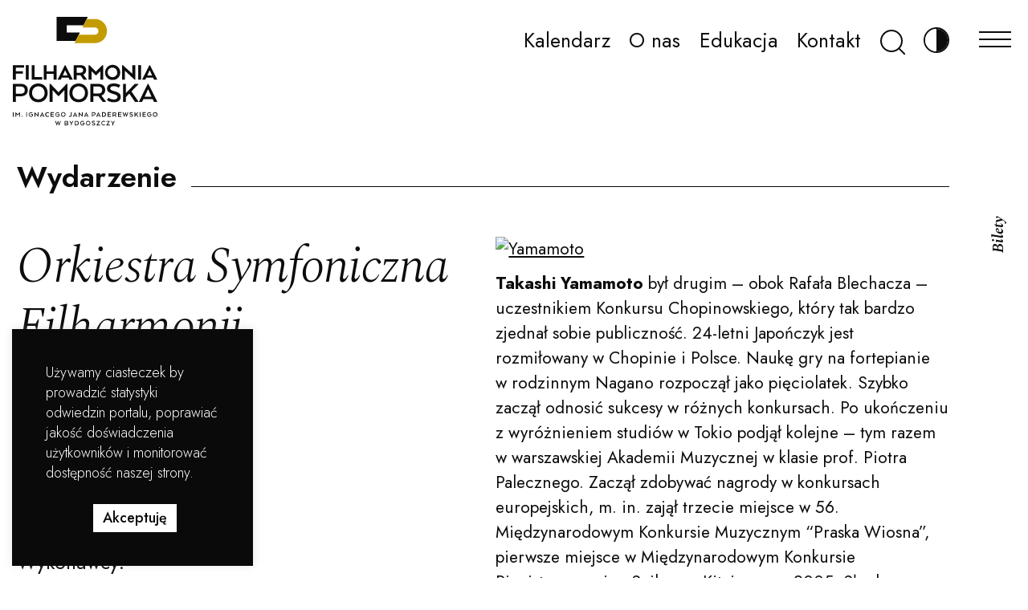

--- FILE ---
content_type: text/html; charset=UTF-8
request_url: https://filharmonia.bydgoszcz.pl/kalendarz/orkiestra-symfoniczna-filharmonii-pomorskiej-30/
body_size: 20334
content:
<!DOCTYPE html>
<html lang="pl-PL">

<head>
	<!-- Google Tag Manager -->
		<script>(function(w,d,s,l,i){w[l]=w[l]||[];w[l].push({'gtm.start':
		new Date().getTime(),event:'gtm.js'});var f=d.getElementsByTagName(s)[0],
		j=d.createElement(s),dl=l!='dataLayer'?'&l='+l:'';j.async=true;j.src=
		'https://www.googletagmanager.com/gtm.js?id='+i+dl;f.parentNode.insertBefore(j,f);
		})(window,document,'script','dataLayer','GTM-KH7QHKXK');</script>
	<!-- End Google Tag Manager -->
	<meta http-equiv="content-type" content="text/html; charset=UTF-8" />
	<title>Orkiestra Symfoniczna Filharmonii Pomorskiej - Filharmonia Pomorska im. Ignacego Jana Paderewskiego w Bydgoszczy</title>
	<meta http-equiv="X-UA-Compatible" content="IE=edge">
	<meta name="viewport" content="width=device-width, initial-scale=1">
	<meta name="google-site-verification" content="Bnt5-7_PUML2Dvz6I0ztO_K5uFXIpQHM3szmYRHNFo4" />
	<link rel="pingback" href="https://filharmonia.bydgoszcz.pl/xmlrpc.php" />
	<link rel="apple-touch-icon" sizes="57x57" href="https://filharmonia.bydgoszcz.pl/wp-content/themes/Filharmoniapomorska/img/apple-icon-57x57.png">
<link rel="apple-touch-icon" sizes="60x60" href="https://filharmonia.bydgoszcz.pl/wp-content/themes/Filharmoniapomorska/img/apple-icon-60x60.png">
<link rel="apple-touch-icon" sizes="72x72" href="https://filharmonia.bydgoszcz.pl/wp-content/themes/Filharmoniapomorska/img/apple-icon-72x72.png">
<link rel="apple-touch-icon" sizes="76x76" href="https://filharmonia.bydgoszcz.pl/wp-content/themes/Filharmoniapomorska/img/apple-icon-76x76.png">
<link rel="apple-touch-icon" sizes="114x114" href="https://filharmonia.bydgoszcz.pl/wp-content/themes/Filharmoniapomorska/img/apple-icon-114x114.png">
<link rel="apple-touch-icon" sizes="120x120" href="https://filharmonia.bydgoszcz.pl/wp-content/themes/Filharmoniapomorska/img/apple-icon-120x120.png">
<link rel="apple-touch-icon" sizes="144x144" href="https://filharmonia.bydgoszcz.pl/wp-content/themes/Filharmoniapomorska/img/apple-icon-144x144.png">
<link rel="apple-touch-icon" sizes="152x152" href="https://filharmonia.bydgoszcz.pl/wp-content/themes/Filharmoniapomorska/img/apple-icon-152x152.png">
<link rel="apple-touch-icon" sizes="180x180" href="https://filharmonia.bydgoszcz.pl/wp-content/themes/Filharmoniapomorska/img/apple-icon-180x180.png">
<link rel="icon" type="image/png" sizes="192x192"  href="https://filharmonia.bydgoszcz.pl/wp-content/themes/Filharmoniapomorska/img/android-icon-192x192.png">
<link rel="icon" type="image/png" sizes="32x32" href="https://filharmonia.bydgoszcz.pl/wp-content/themes/Filharmoniapomorska/img/favicon-32x32.png">
<link rel="icon" type="image/png" sizes="96x96" href="https://filharmonia.bydgoszcz.pl/wp-content/themes/Filharmoniapomorska/img/favicon-96x96.png">
<link rel="icon" type="image/png" sizes="16x16" href="https://filharmonia.bydgoszcz.pl/wp-content/themes/Filharmoniapomorska/img/favicon-16x16.png">
<link rel="manifest" href="https://filharmonia.bydgoszcz.pl/wp-content/themes/Filharmoniapomorska/img/manifest.json">
<meta name="msapplication-TileColor" content="#ffffff">
<meta name="msapplication-TileImage" content="https://filharmonia.bydgoszcz.pl/wp-content/themes/Filharmoniapomorska/img/ms-icon-144x144.png">
<meta name="theme-color" content="#ffffff">
	<!-- CSS only -->
	<link href="https://cdn.jsdelivr.net/npm/bootstrap@5.1.0/dist/css/bootstrap.min.css" rel="stylesheet" integrity="sha384-KyZXEAg3QhqLMpG8r+8fhAXLRk2vvoC2f3B09zVXn8CA5QIVfZOJ3BCsw2P0p/We" crossorigin="anonymous" media="nope!" onload="this.media='all'">
	<link rel="preconnect" href="https://fonts.gstatic.com">
	<link href="https://fonts.googleapis.com/css2?family=Jost:ital,wght@0,300;0,400;0,500;0,600;0,700;1,400&family=Spectral:ital,wght@1,300;1,400;1,600&display=swap" rel="preconnect stylesheet" media="nope!" onload="this.media='all'">
	<meta name='robots' content='index, follow, max-image-preview:large, max-snippet:-1, max-video-preview:-1' />

	<!-- This site is optimized with the Yoast SEO plugin v22.6 - https://yoast.com/wordpress/plugins/seo/ -->
	<link rel="canonical" href="https://filharmonia.bydgoszcz.pl/kalendarz/orkiestra-symfoniczna-filharmonii-pomorskiej-30/" />
	<meta property="og:locale" content="pl_PL" />
	<meta property="og:type" content="article" />
	<meta property="og:title" content="Orkiestra Symfoniczna Filharmonii Pomorskiej - Filharmonia Pomorska im. Ignacego Jana Paderewskiego w Bydgoszczy" />
	<meta property="og:description" content="Takashi Yamamoto był drugim &#8211; obok Rafała Blechacza &#8211; uczestnikiem Konkursu Chopinowskiego, który tak bardzo zjednał sobie publiczność. 24-letni Japończyk jest rozmiłowany w Chopinie i Polsce. Naukę gry na fortepianie..." />
	<meta property="og:url" content="https://filharmonia.bydgoszcz.pl/kalendarz/orkiestra-symfoniczna-filharmonii-pomorskiej-30/" />
	<meta property="og:site_name" content="Filharmonia Pomorska im. Ignacego Jana Paderewskiego w Bydgoszczy" />
	<meta property="article:modified_time" content="2021-10-10T09:32:10+00:00" />
	<meta property="og:image" content="https://filharmonia.bydgoszcz.pl/wp-content/uploads/2006/02/filharmonia-pomorska-thumb.jpg" />
	<meta property="og:image:width" content="1200" />
	<meta property="og:image:height" content="675" />
	<meta property="og:image:type" content="image/jpeg" />
	<meta name="twitter:card" content="summary_large_image" />
	<meta name="twitter:label1" content="Szacowany czas czytania" />
	<meta name="twitter:data1" content="1 minuta" />
	<script type="application/ld+json" class="yoast-schema-graph">{"@context":"https://schema.org","@graph":[{"@type":"WebPage","@id":"https://filharmonia.bydgoszcz.pl/kalendarz/orkiestra-symfoniczna-filharmonii-pomorskiej-30/","url":"https://filharmonia.bydgoszcz.pl/kalendarz/orkiestra-symfoniczna-filharmonii-pomorskiej-30/","name":"Orkiestra Symfoniczna Filharmonii Pomorskiej - Filharmonia Pomorska im. Ignacego Jana Paderewskiego w Bydgoszczy","isPartOf":{"@id":"https://filharmonia.bydgoszcz.pl/#website"},"primaryImageOfPage":{"@id":"https://filharmonia.bydgoszcz.pl/kalendarz/orkiestra-symfoniczna-filharmonii-pomorskiej-30/#primaryimage"},"image":{"@id":"https://filharmonia.bydgoszcz.pl/kalendarz/orkiestra-symfoniczna-filharmonii-pomorskiej-30/#primaryimage"},"thumbnailUrl":"http://www.filharmonia.bydgoszcz.pl/wp-content/uploads/2015/06/yamamoto2-300x199.jpg","datePublished":"2007-06-15T18:44:32+00:00","dateModified":"2021-10-10T09:32:10+00:00","breadcrumb":{"@id":"https://filharmonia.bydgoszcz.pl/kalendarz/orkiestra-symfoniczna-filharmonii-pomorskiej-30/#breadcrumb"},"inLanguage":"pl-PL","potentialAction":[{"@type":"ReadAction","target":["https://filharmonia.bydgoszcz.pl/kalendarz/orkiestra-symfoniczna-filharmonii-pomorskiej-30/"]}]},{"@type":"ImageObject","inLanguage":"pl-PL","@id":"https://filharmonia.bydgoszcz.pl/kalendarz/orkiestra-symfoniczna-filharmonii-pomorskiej-30/#primaryimage","url":"http://www.filharmonia.bydgoszcz.pl/wp-content/uploads/2015/06/yamamoto2-300x199.jpg","contentUrl":"http://www.filharmonia.bydgoszcz.pl/wp-content/uploads/2015/06/yamamoto2-300x199.jpg"},{"@type":"BreadcrumbList","@id":"https://filharmonia.bydgoszcz.pl/kalendarz/orkiestra-symfoniczna-filharmonii-pomorskiej-30/#breadcrumb","itemListElement":[{"@type":"ListItem","position":1,"name":"Wydarzenia","item":"https://filharmonia.bydgoszcz.pl/kalendarz/"},{"@type":"ListItem","position":2,"name":"Orkiestra Symfoniczna Filharmonii Pomorskiej"}]},{"@type":"WebSite","@id":"https://filharmonia.bydgoszcz.pl/#website","url":"https://filharmonia.bydgoszcz.pl/","name":"Filharmonia Pomorska im. Ignacego Jana Paderewskiego w Bydgoszczy","description":"Filharmonia Pomorska jest instytucją kultury Województwa Kujawsko-Pomorskiego, współprowadzoną przez Ministra Kultury i Dziedzictwa Narodowego.","potentialAction":[{"@type":"SearchAction","target":{"@type":"EntryPoint","urlTemplate":"https://filharmonia.bydgoszcz.pl/?s={search_term_string}"},"query-input":"required name=search_term_string"}],"inLanguage":"pl-PL"}]}</script>
	<!-- / Yoast SEO plugin. -->


<link rel='dns-prefetch' href='//ajax.googleapis.com' />
<link rel="alternate" type="application/rss+xml" title="Filharmonia Pomorska im. Ignacego Jana Paderewskiego w Bydgoszczy &raquo; Kanał z wpisami" href="https://filharmonia.bydgoszcz.pl/feed/" />
<link rel="alternate" type="application/rss+xml" title="Filharmonia Pomorska im. Ignacego Jana Paderewskiego w Bydgoszczy &raquo; Kanał z komentarzami" href="https://filharmonia.bydgoszcz.pl/comments/feed/" />
<script type="text/javascript">
window._wpemojiSettings = {"baseUrl":"https:\/\/s.w.org\/images\/core\/emoji\/14.0.0\/72x72\/","ext":".png","svgUrl":"https:\/\/s.w.org\/images\/core\/emoji\/14.0.0\/svg\/","svgExt":".svg","source":{"concatemoji":"https:\/\/filharmonia.bydgoszcz.pl\/wp-includes\/js\/wp-emoji-release.min.js?ver=6.3.2"}};
/*! This file is auto-generated */
!function(i,n){var o,s,e;function c(e){try{var t={supportTests:e,timestamp:(new Date).valueOf()};sessionStorage.setItem(o,JSON.stringify(t))}catch(e){}}function p(e,t,n){e.clearRect(0,0,e.canvas.width,e.canvas.height),e.fillText(t,0,0);var t=new Uint32Array(e.getImageData(0,0,e.canvas.width,e.canvas.height).data),r=(e.clearRect(0,0,e.canvas.width,e.canvas.height),e.fillText(n,0,0),new Uint32Array(e.getImageData(0,0,e.canvas.width,e.canvas.height).data));return t.every(function(e,t){return e===r[t]})}function u(e,t,n){switch(t){case"flag":return n(e,"\ud83c\udff3\ufe0f\u200d\u26a7\ufe0f","\ud83c\udff3\ufe0f\u200b\u26a7\ufe0f")?!1:!n(e,"\ud83c\uddfa\ud83c\uddf3","\ud83c\uddfa\u200b\ud83c\uddf3")&&!n(e,"\ud83c\udff4\udb40\udc67\udb40\udc62\udb40\udc65\udb40\udc6e\udb40\udc67\udb40\udc7f","\ud83c\udff4\u200b\udb40\udc67\u200b\udb40\udc62\u200b\udb40\udc65\u200b\udb40\udc6e\u200b\udb40\udc67\u200b\udb40\udc7f");case"emoji":return!n(e,"\ud83e\udef1\ud83c\udffb\u200d\ud83e\udef2\ud83c\udfff","\ud83e\udef1\ud83c\udffb\u200b\ud83e\udef2\ud83c\udfff")}return!1}function f(e,t,n){var r="undefined"!=typeof WorkerGlobalScope&&self instanceof WorkerGlobalScope?new OffscreenCanvas(300,150):i.createElement("canvas"),a=r.getContext("2d",{willReadFrequently:!0}),o=(a.textBaseline="top",a.font="600 32px Arial",{});return e.forEach(function(e){o[e]=t(a,e,n)}),o}function t(e){var t=i.createElement("script");t.src=e,t.defer=!0,i.head.appendChild(t)}"undefined"!=typeof Promise&&(o="wpEmojiSettingsSupports",s=["flag","emoji"],n.supports={everything:!0,everythingExceptFlag:!0},e=new Promise(function(e){i.addEventListener("DOMContentLoaded",e,{once:!0})}),new Promise(function(t){var n=function(){try{var e=JSON.parse(sessionStorage.getItem(o));if("object"==typeof e&&"number"==typeof e.timestamp&&(new Date).valueOf()<e.timestamp+604800&&"object"==typeof e.supportTests)return e.supportTests}catch(e){}return null}();if(!n){if("undefined"!=typeof Worker&&"undefined"!=typeof OffscreenCanvas&&"undefined"!=typeof URL&&URL.createObjectURL&&"undefined"!=typeof Blob)try{var e="postMessage("+f.toString()+"("+[JSON.stringify(s),u.toString(),p.toString()].join(",")+"));",r=new Blob([e],{type:"text/javascript"}),a=new Worker(URL.createObjectURL(r),{name:"wpTestEmojiSupports"});return void(a.onmessage=function(e){c(n=e.data),a.terminate(),t(n)})}catch(e){}c(n=f(s,u,p))}t(n)}).then(function(e){for(var t in e)n.supports[t]=e[t],n.supports.everything=n.supports.everything&&n.supports[t],"flag"!==t&&(n.supports.everythingExceptFlag=n.supports.everythingExceptFlag&&n.supports[t]);n.supports.everythingExceptFlag=n.supports.everythingExceptFlag&&!n.supports.flag,n.DOMReady=!1,n.readyCallback=function(){n.DOMReady=!0}}).then(function(){return e}).then(function(){var e;n.supports.everything||(n.readyCallback(),(e=n.source||{}).concatemoji?t(e.concatemoji):e.wpemoji&&e.twemoji&&(t(e.twemoji),t(e.wpemoji)))}))}((window,document),window._wpemojiSettings);
</script>
<style type="text/css">
img.wp-smiley,
img.emoji {
	display: inline !important;
	border: none !important;
	box-shadow: none !important;
	height: 1em !important;
	width: 1em !important;
	margin: 0 0.07em !important;
	vertical-align: -0.1em !important;
	background: none !important;
	padding: 0 !important;
}
</style>
	<link rel='stylesheet' id='wp-block-library-css' href='https://filharmonia.bydgoszcz.pl/wp-includes/css/dist/block-library/style.min.css?ver=6.3.2' type='text/css' media='all' />
<link rel='stylesheet' id='wp-bootstrap-blocks-styles-css' href='https://filharmonia.bydgoszcz.pl/wp-content/plugins/wp-bootstrap-blocks/build/style-index.css?ver=5.2.1' type='text/css' media='all' />
<style id='classic-theme-styles-inline-css' type='text/css'>
/*! This file is auto-generated */
.wp-block-button__link{color:#fff;background-color:#32373c;border-radius:9999px;box-shadow:none;text-decoration:none;padding:calc(.667em + 2px) calc(1.333em + 2px);font-size:1.125em}.wp-block-file__button{background:#32373c;color:#fff;text-decoration:none}
</style>
<style id='global-styles-inline-css' type='text/css'>
body{--wp--preset--color--black: #000000;--wp--preset--color--cyan-bluish-gray: #abb8c3;--wp--preset--color--white: #ffffff;--wp--preset--color--pale-pink: #f78da7;--wp--preset--color--vivid-red: #cf2e2e;--wp--preset--color--luminous-vivid-orange: #ff6900;--wp--preset--color--luminous-vivid-amber: #fcb900;--wp--preset--color--light-green-cyan: #7bdcb5;--wp--preset--color--vivid-green-cyan: #00d084;--wp--preset--color--pale-cyan-blue: #8ed1fc;--wp--preset--color--vivid-cyan-blue: #0693e3;--wp--preset--color--vivid-purple: #9b51e0;--wp--preset--color--gold: #C39C03;--wp--preset--color--impresary: #0344C3;--wp--preset--color--education: #8A37A6;--wp--preset--color--stream: #D80000;--wp--preset--color--gray-1: #F2F2F2;--wp--preset--color--gray-2: #D9D9D9;--wp--preset--color--gray-3: #999999;--wp--preset--color--gray-4: #0C0C0C;--wp--preset--gradient--vivid-cyan-blue-to-vivid-purple: linear-gradient(135deg,rgba(6,147,227,1) 0%,rgb(155,81,224) 100%);--wp--preset--gradient--light-green-cyan-to-vivid-green-cyan: linear-gradient(135deg,rgb(122,220,180) 0%,rgb(0,208,130) 100%);--wp--preset--gradient--luminous-vivid-amber-to-luminous-vivid-orange: linear-gradient(135deg,rgba(252,185,0,1) 0%,rgba(255,105,0,1) 100%);--wp--preset--gradient--luminous-vivid-orange-to-vivid-red: linear-gradient(135deg,rgba(255,105,0,1) 0%,rgb(207,46,46) 100%);--wp--preset--gradient--very-light-gray-to-cyan-bluish-gray: linear-gradient(135deg,rgb(238,238,238) 0%,rgb(169,184,195) 100%);--wp--preset--gradient--cool-to-warm-spectrum: linear-gradient(135deg,rgb(74,234,220) 0%,rgb(151,120,209) 20%,rgb(207,42,186) 40%,rgb(238,44,130) 60%,rgb(251,105,98) 80%,rgb(254,248,76) 100%);--wp--preset--gradient--blush-light-purple: linear-gradient(135deg,rgb(255,206,236) 0%,rgb(152,150,240) 100%);--wp--preset--gradient--blush-bordeaux: linear-gradient(135deg,rgb(254,205,165) 0%,rgb(254,45,45) 50%,rgb(107,0,62) 100%);--wp--preset--gradient--luminous-dusk: linear-gradient(135deg,rgb(255,203,112) 0%,rgb(199,81,192) 50%,rgb(65,88,208) 100%);--wp--preset--gradient--pale-ocean: linear-gradient(135deg,rgb(255,245,203) 0%,rgb(182,227,212) 50%,rgb(51,167,181) 100%);--wp--preset--gradient--electric-grass: linear-gradient(135deg,rgb(202,248,128) 0%,rgb(113,206,126) 100%);--wp--preset--gradient--midnight: linear-gradient(135deg,rgb(2,3,129) 0%,rgb(40,116,252) 100%);--wp--preset--font-size--small: 13px;--wp--preset--font-size--medium: 20px;--wp--preset--font-size--large: 36px;--wp--preset--font-size--x-large: 42px;--wp--preset--spacing--20: 0.44rem;--wp--preset--spacing--30: 0.67rem;--wp--preset--spacing--40: 1rem;--wp--preset--spacing--50: 1.5rem;--wp--preset--spacing--60: 2.25rem;--wp--preset--spacing--70: 3.38rem;--wp--preset--spacing--80: 5.06rem;--wp--preset--shadow--natural: 6px 6px 9px rgba(0, 0, 0, 0.2);--wp--preset--shadow--deep: 12px 12px 50px rgba(0, 0, 0, 0.4);--wp--preset--shadow--sharp: 6px 6px 0px rgba(0, 0, 0, 0.2);--wp--preset--shadow--outlined: 6px 6px 0px -3px rgba(255, 255, 255, 1), 6px 6px rgba(0, 0, 0, 1);--wp--preset--shadow--crisp: 6px 6px 0px rgba(0, 0, 0, 1);}:where(.is-layout-flex){gap: 0.5em;}:where(.is-layout-grid){gap: 0.5em;}body .is-layout-flow > .alignleft{float: left;margin-inline-start: 0;margin-inline-end: 2em;}body .is-layout-flow > .alignright{float: right;margin-inline-start: 2em;margin-inline-end: 0;}body .is-layout-flow > .aligncenter{margin-left: auto !important;margin-right: auto !important;}body .is-layout-constrained > .alignleft{float: left;margin-inline-start: 0;margin-inline-end: 2em;}body .is-layout-constrained > .alignright{float: right;margin-inline-start: 2em;margin-inline-end: 0;}body .is-layout-constrained > .aligncenter{margin-left: auto !important;margin-right: auto !important;}body .is-layout-constrained > :where(:not(.alignleft):not(.alignright):not(.alignfull)){max-width: var(--wp--style--global--content-size);margin-left: auto !important;margin-right: auto !important;}body .is-layout-constrained > .alignwide{max-width: var(--wp--style--global--wide-size);}body .is-layout-flex{display: flex;}body .is-layout-flex{flex-wrap: wrap;align-items: center;}body .is-layout-flex > *{margin: 0;}body .is-layout-grid{display: grid;}body .is-layout-grid > *{margin: 0;}:where(.wp-block-columns.is-layout-flex){gap: 2em;}:where(.wp-block-columns.is-layout-grid){gap: 2em;}:where(.wp-block-post-template.is-layout-flex){gap: 1.25em;}:where(.wp-block-post-template.is-layout-grid){gap: 1.25em;}.has-black-color{color: var(--wp--preset--color--black) !important;}.has-cyan-bluish-gray-color{color: var(--wp--preset--color--cyan-bluish-gray) !important;}.has-white-color{color: var(--wp--preset--color--white) !important;}.has-pale-pink-color{color: var(--wp--preset--color--pale-pink) !important;}.has-vivid-red-color{color: var(--wp--preset--color--vivid-red) !important;}.has-luminous-vivid-orange-color{color: var(--wp--preset--color--luminous-vivid-orange) !important;}.has-luminous-vivid-amber-color{color: var(--wp--preset--color--luminous-vivid-amber) !important;}.has-light-green-cyan-color{color: var(--wp--preset--color--light-green-cyan) !important;}.has-vivid-green-cyan-color{color: var(--wp--preset--color--vivid-green-cyan) !important;}.has-pale-cyan-blue-color{color: var(--wp--preset--color--pale-cyan-blue) !important;}.has-vivid-cyan-blue-color{color: var(--wp--preset--color--vivid-cyan-blue) !important;}.has-vivid-purple-color{color: var(--wp--preset--color--vivid-purple) !important;}.has-black-background-color{background-color: var(--wp--preset--color--black) !important;}.has-cyan-bluish-gray-background-color{background-color: var(--wp--preset--color--cyan-bluish-gray) !important;}.has-white-background-color{background-color: var(--wp--preset--color--white) !important;}.has-pale-pink-background-color{background-color: var(--wp--preset--color--pale-pink) !important;}.has-vivid-red-background-color{background-color: var(--wp--preset--color--vivid-red) !important;}.has-luminous-vivid-orange-background-color{background-color: var(--wp--preset--color--luminous-vivid-orange) !important;}.has-luminous-vivid-amber-background-color{background-color: var(--wp--preset--color--luminous-vivid-amber) !important;}.has-light-green-cyan-background-color{background-color: var(--wp--preset--color--light-green-cyan) !important;}.has-vivid-green-cyan-background-color{background-color: var(--wp--preset--color--vivid-green-cyan) !important;}.has-pale-cyan-blue-background-color{background-color: var(--wp--preset--color--pale-cyan-blue) !important;}.has-vivid-cyan-blue-background-color{background-color: var(--wp--preset--color--vivid-cyan-blue) !important;}.has-vivid-purple-background-color{background-color: var(--wp--preset--color--vivid-purple) !important;}.has-black-border-color{border-color: var(--wp--preset--color--black) !important;}.has-cyan-bluish-gray-border-color{border-color: var(--wp--preset--color--cyan-bluish-gray) !important;}.has-white-border-color{border-color: var(--wp--preset--color--white) !important;}.has-pale-pink-border-color{border-color: var(--wp--preset--color--pale-pink) !important;}.has-vivid-red-border-color{border-color: var(--wp--preset--color--vivid-red) !important;}.has-luminous-vivid-orange-border-color{border-color: var(--wp--preset--color--luminous-vivid-orange) !important;}.has-luminous-vivid-amber-border-color{border-color: var(--wp--preset--color--luminous-vivid-amber) !important;}.has-light-green-cyan-border-color{border-color: var(--wp--preset--color--light-green-cyan) !important;}.has-vivid-green-cyan-border-color{border-color: var(--wp--preset--color--vivid-green-cyan) !important;}.has-pale-cyan-blue-border-color{border-color: var(--wp--preset--color--pale-cyan-blue) !important;}.has-vivid-cyan-blue-border-color{border-color: var(--wp--preset--color--vivid-cyan-blue) !important;}.has-vivid-purple-border-color{border-color: var(--wp--preset--color--vivid-purple) !important;}.has-vivid-cyan-blue-to-vivid-purple-gradient-background{background: var(--wp--preset--gradient--vivid-cyan-blue-to-vivid-purple) !important;}.has-light-green-cyan-to-vivid-green-cyan-gradient-background{background: var(--wp--preset--gradient--light-green-cyan-to-vivid-green-cyan) !important;}.has-luminous-vivid-amber-to-luminous-vivid-orange-gradient-background{background: var(--wp--preset--gradient--luminous-vivid-amber-to-luminous-vivid-orange) !important;}.has-luminous-vivid-orange-to-vivid-red-gradient-background{background: var(--wp--preset--gradient--luminous-vivid-orange-to-vivid-red) !important;}.has-very-light-gray-to-cyan-bluish-gray-gradient-background{background: var(--wp--preset--gradient--very-light-gray-to-cyan-bluish-gray) !important;}.has-cool-to-warm-spectrum-gradient-background{background: var(--wp--preset--gradient--cool-to-warm-spectrum) !important;}.has-blush-light-purple-gradient-background{background: var(--wp--preset--gradient--blush-light-purple) !important;}.has-blush-bordeaux-gradient-background{background: var(--wp--preset--gradient--blush-bordeaux) !important;}.has-luminous-dusk-gradient-background{background: var(--wp--preset--gradient--luminous-dusk) !important;}.has-pale-ocean-gradient-background{background: var(--wp--preset--gradient--pale-ocean) !important;}.has-electric-grass-gradient-background{background: var(--wp--preset--gradient--electric-grass) !important;}.has-midnight-gradient-background{background: var(--wp--preset--gradient--midnight) !important;}.has-small-font-size{font-size: var(--wp--preset--font-size--small) !important;}.has-medium-font-size{font-size: var(--wp--preset--font-size--medium) !important;}.has-large-font-size{font-size: var(--wp--preset--font-size--large) !important;}.has-x-large-font-size{font-size: var(--wp--preset--font-size--x-large) !important;}
.wp-block-navigation a:where(:not(.wp-element-button)){color: inherit;}
:where(.wp-block-post-template.is-layout-flex){gap: 1.25em;}:where(.wp-block-post-template.is-layout-grid){gap: 1.25em;}
:where(.wp-block-columns.is-layout-flex){gap: 2em;}:where(.wp-block-columns.is-layout-grid){gap: 2em;}
.wp-block-pullquote{font-size: 1.5em;line-height: 1.6;}
</style>
<link rel='stylesheet' id='cookie-law-info-css' href='https://filharmonia.bydgoszcz.pl/wp-content/plugins/cookie-law-info/legacy/public/css/cookie-law-info-public.css?ver=3.3.9.1' type='text/css' media='all' />
<link rel='stylesheet' id='cookie-law-info-gdpr-css' href='https://filharmonia.bydgoszcz.pl/wp-content/plugins/cookie-law-info/legacy/public/css/cookie-law-info-gdpr.css?ver=3.3.9.1' type='text/css' media='all' />
<link rel='stylesheet' id='search-filter-plugin-styles-css' href='https://filharmonia.bydgoszcz.pl/wp-content/plugins/search-filter-pro/public/assets/css/search-filter.min.css?ver=2.5.11' type='text/css' media='all' />
<link rel='stylesheet' id='global-style.css-css' href='https://filharmonia.bydgoszcz.pl/wp-content/themes/Filharmoniapomorska/css/style.min.css?ver=1' type='text/css' media='all' />
<link rel='stylesheet' id='update-style.css-css' href='https://filharmonia.bydgoszcz.pl/wp-content/themes/Filharmoniapomorska/css/update.css?ver=1' type='text/css' media='all' />
<link rel='stylesheet' id='flickity.css-css' href='https://filharmonia.bydgoszcz.pl/wp-content/themes/Filharmoniapomorska/css/flickity.min.css?ver=1' type='text/css' media='all' />
<link rel='stylesheet' id='stylesheet-css' href='https://filharmonia.bydgoszcz.pl/wp-content/themes/Filharmoniapomorska/style.css?ver=1' type='text/css' media='all' />
<link rel='stylesheet' id='um_modal-css' href='https://filharmonia.bydgoszcz.pl/wp-content/plugins/ultimate-member/assets/css/um-modal.min.css?ver=2.11.1' type='text/css' media='all' />
<link rel='stylesheet' id='um_ui-css' href='https://filharmonia.bydgoszcz.pl/wp-content/plugins/ultimate-member/assets/libs/jquery-ui/jquery-ui.min.css?ver=1.13.2' type='text/css' media='all' />
<link rel='stylesheet' id='um_tipsy-css' href='https://filharmonia.bydgoszcz.pl/wp-content/plugins/ultimate-member/assets/libs/tipsy/tipsy.min.css?ver=1.0.0a' type='text/css' media='all' />
<link rel='stylesheet' id='um_raty-css' href='https://filharmonia.bydgoszcz.pl/wp-content/plugins/ultimate-member/assets/libs/raty/um-raty.min.css?ver=2.6.0' type='text/css' media='all' />
<link rel='stylesheet' id='select2-css' href='https://filharmonia.bydgoszcz.pl/wp-content/plugins/ultimate-member/assets/libs/select2/select2.min.css?ver=4.0.13' type='text/css' media='all' />
<link rel='stylesheet' id='um_fileupload-css' href='https://filharmonia.bydgoszcz.pl/wp-content/plugins/ultimate-member/assets/css/um-fileupload.min.css?ver=2.11.1' type='text/css' media='all' />
<link rel='stylesheet' id='um_confirm-css' href='https://filharmonia.bydgoszcz.pl/wp-content/plugins/ultimate-member/assets/libs/um-confirm/um-confirm.min.css?ver=1.0' type='text/css' media='all' />
<link rel='stylesheet' id='um_datetime-css' href='https://filharmonia.bydgoszcz.pl/wp-content/plugins/ultimate-member/assets/libs/pickadate/default.min.css?ver=3.6.2' type='text/css' media='all' />
<link rel='stylesheet' id='um_datetime_date-css' href='https://filharmonia.bydgoszcz.pl/wp-content/plugins/ultimate-member/assets/libs/pickadate/default.date.min.css?ver=3.6.2' type='text/css' media='all' />
<link rel='stylesheet' id='um_datetime_time-css' href='https://filharmonia.bydgoszcz.pl/wp-content/plugins/ultimate-member/assets/libs/pickadate/default.time.min.css?ver=3.6.2' type='text/css' media='all' />
<link rel='stylesheet' id='um_fonticons_ii-css' href='https://filharmonia.bydgoszcz.pl/wp-content/plugins/ultimate-member/assets/libs/legacy/fonticons/fonticons-ii.min.css?ver=2.11.1' type='text/css' media='all' />
<link rel='stylesheet' id='um_fonticons_fa-css' href='https://filharmonia.bydgoszcz.pl/wp-content/plugins/ultimate-member/assets/libs/legacy/fonticons/fonticons-fa.min.css?ver=2.11.1' type='text/css' media='all' />
<link rel='stylesheet' id='um_fontawesome-css' href='https://filharmonia.bydgoszcz.pl/wp-content/plugins/ultimate-member/assets/css/um-fontawesome.min.css?ver=6.5.2' type='text/css' media='all' />
<link rel='stylesheet' id='um_common-css' href='https://filharmonia.bydgoszcz.pl/wp-content/plugins/ultimate-member/assets/css/common.min.css?ver=2.11.1' type='text/css' media='all' />
<link rel='stylesheet' id='um_responsive-css' href='https://filharmonia.bydgoszcz.pl/wp-content/plugins/ultimate-member/assets/css/um-responsive.min.css?ver=2.11.1' type='text/css' media='all' />
<link rel='stylesheet' id='um_styles-css' href='https://filharmonia.bydgoszcz.pl/wp-content/plugins/ultimate-member/assets/css/um-styles.min.css?ver=2.11.1' type='text/css' media='all' />
<link rel='stylesheet' id='um_crop-css' href='https://filharmonia.bydgoszcz.pl/wp-content/plugins/ultimate-member/assets/libs/cropper/cropper.min.css?ver=1.6.1' type='text/css' media='all' />
<link rel='stylesheet' id='um_profile-css' href='https://filharmonia.bydgoszcz.pl/wp-content/plugins/ultimate-member/assets/css/um-profile.min.css?ver=2.11.1' type='text/css' media='all' />
<link rel='stylesheet' id='um_account-css' href='https://filharmonia.bydgoszcz.pl/wp-content/plugins/ultimate-member/assets/css/um-account.min.css?ver=2.11.1' type='text/css' media='all' />
<link rel='stylesheet' id='um_misc-css' href='https://filharmonia.bydgoszcz.pl/wp-content/plugins/ultimate-member/assets/css/um-misc.min.css?ver=2.11.1' type='text/css' media='all' />
<link rel='stylesheet' id='um_default_css-css' href='https://filharmonia.bydgoszcz.pl/wp-content/plugins/ultimate-member/assets/css/um-old-default.min.css?ver=2.11.1' type='text/css' media='all' />
<script type='text/javascript' src='https://filharmonia.bydgoszcz.pl/wp-includes/js/jquery/jquery.min.js?ver=3.7.0' id='jquery-core-js'></script>
<script type='text/javascript' src='https://filharmonia.bydgoszcz.pl/wp-includes/js/jquery/jquery-migrate.min.js?ver=3.4.1' id='jquery-migrate-js'></script>
<script type='text/javascript' id='cookie-law-info-js-extra'>
/* <![CDATA[ */
var Cli_Data = {"nn_cookie_ids":[],"cookielist":[],"non_necessary_cookies":[],"ccpaEnabled":"","ccpaRegionBased":"","ccpaBarEnabled":"","strictlyEnabled":["necessary","obligatoire"],"ccpaType":"gdpr","js_blocking":"1","custom_integration":"","triggerDomRefresh":"","secure_cookies":""};
var cli_cookiebar_settings = {"animate_speed_hide":"500","animate_speed_show":"500","background":"#0a0a0a","border":"#b1a6a6c2","border_on":"","button_1_button_colour":"#61a229","button_1_button_hover":"#4e8221","button_1_link_colour":"#fff","button_1_as_button":"1","button_1_new_win":"","button_2_button_colour":"#333","button_2_button_hover":"#292929","button_2_link_colour":"#444","button_2_as_button":"","button_2_hidebar":"","button_3_button_colour":"#dedfe0","button_3_button_hover":"#b2b2b3","button_3_link_colour":"#333333","button_3_as_button":"1","button_3_new_win":"","button_4_button_colour":"#dedfe0","button_4_button_hover":"#b2b2b3","button_4_link_colour":"#0c0c0c","button_4_as_button":"1","button_7_button_colour":"#ffffff","button_7_button_hover":"#cccccc","button_7_link_colour":"#0a0a0a","button_7_as_button":"1","button_7_new_win":"","font_family":"inherit","header_fix":"","notify_animate_hide":"1","notify_animate_show":"","notify_div_id":"#cookie-law-info-bar","notify_position_horizontal":"right","notify_position_vertical":"bottom","scroll_close":"","scroll_close_reload":"","accept_close_reload":"","reject_close_reload":"","showagain_tab":"","showagain_background":"#fff","showagain_border":"#000","showagain_div_id":"#cookie-law-info-again","showagain_x_position":"100px","text":"#ffffff","show_once_yn":"","show_once":"10000","logging_on":"","as_popup":"","popup_overlay":"1","bar_heading_text":"","cookie_bar_as":"widget","popup_showagain_position":"bottom-right","widget_position":"left"};
var log_object = {"ajax_url":"https:\/\/filharmonia.bydgoszcz.pl\/wp-admin\/admin-ajax.php"};
/* ]]> */
</script>
<script type='text/javascript' src='https://filharmonia.bydgoszcz.pl/wp-content/plugins/cookie-law-info/legacy/public/js/cookie-law-info-public.js?ver=3.3.9.1' id='cookie-law-info-js'></script>
<script type='text/javascript' id='search-filter-plugin-build-js-extra'>
/* <![CDATA[ */
var SF_LDATA = {"ajax_url":"https:\/\/filharmonia.bydgoszcz.pl\/wp-admin\/admin-ajax.php","home_url":"https:\/\/filharmonia.bydgoszcz.pl\/","extensions":[]};
/* ]]> */
</script>
<script type='text/javascript' src='https://filharmonia.bydgoszcz.pl/wp-content/plugins/search-filter-pro/public/assets/js/search-filter-build.min.js?ver=2.5.11' id='search-filter-plugin-build-js'></script>
<script type='text/javascript' src='https://filharmonia.bydgoszcz.pl/wp-content/plugins/search-filter-pro/public/assets/js/chosen.jquery.min.js?ver=2.5.11' id='search-filter-plugin-chosen-js'></script>
<script type='text/javascript' src='//ajax.googleapis.com/ajax/libs/jqueryui/1.11.4/i18n/jquery-ui-i18n.min.js?ver=2.5.11' id='search-filter-plugin-jquery-i18n-js'></script>
<script type='text/javascript' src='https://filharmonia.bydgoszcz.pl/wp-content/plugins/ultimate-member/assets/js/um-gdpr.min.js?ver=2.11.1' id='um-gdpr-js'></script>
<link rel="https://api.w.org/" href="https://filharmonia.bydgoszcz.pl/wp-json/" /><link rel="alternate" type="application/json" href="https://filharmonia.bydgoszcz.pl/wp-json/wp/v2/event/10290" /><link rel="EditURI" type="application/rsd+xml" title="RSD" href="https://filharmonia.bydgoszcz.pl/xmlrpc.php?rsd" />
<meta name="generator" content="WordPress 6.3.2" />
<link rel='shortlink' href='https://filharmonia.bydgoszcz.pl/?p=10290' />
<link rel="alternate" type="application/json+oembed" href="https://filharmonia.bydgoszcz.pl/wp-json/oembed/1.0/embed?url=https%3A%2F%2Ffilharmonia.bydgoszcz.pl%2Fkalendarz%2Forkiestra-symfoniczna-filharmonii-pomorskiej-30%2F&#038;lang=pl" />
<link rel="alternate" type="text/xml+oembed" href="https://filharmonia.bydgoszcz.pl/wp-json/oembed/1.0/embed?url=https%3A%2F%2Ffilharmonia.bydgoszcz.pl%2Fkalendarz%2Forkiestra-symfoniczna-filharmonii-pomorskiej-30%2F&#038;format=xml&#038;lang=pl" />
<link rel="icon" href="https://filharmonia.bydgoszcz.pl/wp-content/uploads/2021/06/cropped-favicon-32x32.png" sizes="32x32" />
<link rel="icon" href="https://filharmonia.bydgoszcz.pl/wp-content/uploads/2021/06/cropped-favicon-192x192.png" sizes="192x192" />
<link rel="apple-touch-icon" href="https://filharmonia.bydgoszcz.pl/wp-content/uploads/2021/06/cropped-favicon-180x180.png" />
<meta name="msapplication-TileImage" content="https://filharmonia.bydgoszcz.pl/wp-content/uploads/2021/06/cropped-favicon-270x270.png" />
		<style type="text/css" id="wp-custom-css">
			.ue {
display:flex;
	justify-content:center;
	align-items:center;
	padding: 80px 0;
}
.ue img {
	width: 100%;
	max-width:1000px;
}		</style>
			<!-- Global site tag (gtag.js) - Google Analytics -->
<script async src="https://www.googletagmanager.com/gtag/js?id=G-ZEM2G45E0N"></script>
<script>
  window.dataLayer = window.dataLayer || [];
  function gtag(){dataLayer.push(arguments);}
  gtag('js', new Date());

  gtag('config', 'G-ZEM2G45E0N');
</script>
<meta name="facebook-domain-verification" content="6ebxye5lns5x4fck4d3but24w79c22" />
<!-- Meta Pixel Code -->
<script>
!function(f,b,e,v,n,t,s)
{if(f.fbq)return;n=f.fbq=function(){n.callMethod?
n.callMethod.apply(n,arguments):n.queue.push(arguments)};
if(!f._fbq)f._fbq=n;n.push=n;n.loaded=!0;n.version='2.0';
n.queue=[];t=b.createElement(e);t.async=!0;
t.src=v;s=b.getElementsByTagName(e)[0];
s.parentNode.insertBefore(t,s)}(window, document,'script',
'https://connect.facebook.net/en_US/fbevents.js');
fbq('init', '1060066984697866');
fbq('track', 'PageView');
</script>
<noscript><img height="1" width="1" style="display:none"
src="https://www.facebook.com/tr?id=1060066984697866&ev=PageView&noscript=1"
/></noscript>
<!-- End Meta Pixel Code -->
<!-- Global site tag (gtag.js) - Google Ads: 10979338953 -->
<script async src="https://www.googletagmanager.com/gtag/js?id=AW-10979338953"></script>
<script>
  window.dataLayer = window.dataLayer || [];
  function gtag(){dataLayer.push(arguments);}
  gtag('js', new Date());

  gtag('config', 'AW-10979338953');
</script>
</head>

<body class="event-template-default single single-event postid-10290">
<!-- Google Tag Manager (noscript) -->
<noscript><iframe src="https://www.googletagmanager.com/ns.html?id=GTM-KH7QHKXK"
height="0" width="0" style="display:none;visibility:hidden"></iframe></noscript>
<!-- End Google Tag Manager (noscript) -->
<div class="skip"><a href="#skip">Pomiń menu (Enter)</a></div>
	<div id="mainContent"><nav class="navbar navbar-expand-xl navbar-global py-3">
    <div class="container-fluid">
        <a class="navbar-brand svg" href="https://filharmonia.bydgoszcz.pl">
            <em class="visually-hidden">Filharmonia Pomorska im. Ignacego Jana Paderewskiego w Bydgoszczy</em>
            <figure>
                <img class="logo svg" src="https://filharmonia.bydgoszcz.pl/wp-content/themes/Filharmoniapomorska/img/LOGO.svg" alt="Filharmonia Pomorska im. Ignacego Paderewskiego w Bydgoszczy" />
            </figure>
        </a>
        <div class="d-lg-none d-flex">
            <ul class="navbar-nav ms-auto me-0 align-items-end d-flex flex-row">
                <li class="nav-item menu-item search-item">
                    <a aria-label="Szukaj" class="nav-link ui search d-block" href="#">
                        <span class="visually-hidden">Szukaj</span>
                        <svg width="31" height="31" viewBox="0 0 31 31" fill="none" xmlns="http://www.w3.org/2000/svg">
                            <g id="search">
                                <g id="fill-group">
                                    <path id="fill" d="M14 27C21.1797 27 27 21.1797 27 14C27 6.8203 21.1797 1 14 1C6.8203 1 1 6.8203 1 14C1 21.1797 6.8203 27 14 27Z" fill="#0C0C0C" />
                                </g>
                                <g id="loupe-group">
                                    <path id="loupe" fill-rule="evenodd" clip-rule="evenodd" d="M14 0C6.26801 0 0 6.26801 0 14C0 21.732 6.26801 28 14 28C17.5061 28 20.7111 26.7112 23.1672 24.5815L32.2928 33.7071L33.7071 32.2929L24.5814 23.1673C26.7112 20.7112 28 17.5061 28 14C28 6.26801 21.732 0 14 0ZM2 14C2 7.37258 7.37258 2 14 2C20.6274 2 26 7.37258 26 14C26 20.6274 20.6274 26 14 26C7.37258 26 2 20.6274 2 14Z" fill="#0C0C0C" />
                                </g>
                            </g>
                        </svg>
                    </a>
                </li>
                <li class="nav-item menu-item">
                    <a aria-label="Zmień kontrast" class="nav-link contrast ui" onclick="switchContrast('contrast-a' , '30')" href="#">
                        <span class="visually-hidden">Zmień kontrast</span>
                        <svg width="31" height="31" viewBox="0 0 31 31" fill="none" xmlns="http://www.w3.org/2000/svg">
                            <path fill-rule="evenodd" clip-rule="evenodd" d="M16 0.00791185C15.834 0.00265052 15.6673 0 15.5 0C6.93959 0 0 6.93959 0 15.5C0 24.0604 6.93959 31 15.5 31C15.6673 31 15.834 30.9973 16 30.9921C24.329 30.7281 31 23.8931 31 15.5C31 8.00964 25.6869 1.76022 18.6238 0.314905C17.7725 0.140712 16.8959 0.0363023 16 0.00791185ZM16 28.9909C15.8341 28.997 15.6674 29 15.5 29C8.04416 29 2 22.9558 2 15.5C2 8.04416 8.04416 2 15.5 2C15.6674 2 15.8341 2.00305 16 2.00909V28.9909Z" fill="currentColor" />
                        </svg>

                    </a>
                    <a class="nav-link contrast d-none ui" onclick="switchContrast('')">
                        <span class="visually-hidden">Zmień kontrast</span>
                        <svg width="31" height="31" viewBox="0 0 31 31" fill="none" xmlns="http://www.w3.org/2000/svg">
                        <path fill-rule="evenodd" clip-rule="evenodd" d="M16 0.00791185C15.834 0.00265052 15.6673 0 15.5 0C6.93959 0 0 6.93959 0 15.5C0 24.0604 6.93959 31 15.5 31C15.6673 31 15.834 30.9973 16 30.9921C24.329 30.7281 31 23.8931 31 15.5C31 8.00964 25.6869 1.76022 18.6238 0.314905C17.7725 0.140712 16.8959 0.0363023 16 0.00791185ZM16 28.9909C15.8341 28.997 15.6674 29 15.5 29C8.04416 29 2 22.9558 2 15.5C2 8.04416 8.04416 2 15.5 2C15.6674 2 15.8341 2.00305 16 2.00909V28.9909Z" fill="currentColor" />
                        </svg>
                    </a>
                </li>
                	<li class="lang-item lang-item-2 lang-item-pl current-lang lang-item-first"><a lang="pl-PL" hreflang="pl-PL" href="https://filharmonia.bydgoszcz.pl/kalendarz/orkiestra-symfoniczna-filharmonii-pomorskiej-30/" aria-current="true">PL</a></li>
            </ul>
        </div>
        <div class="collapse navbar-collapse" id="mainNav" role="navigation">
            <ul class="navbar-nav ms-auto me-0 align-items-center">
                <li id="menu-item-204" class="nav-item menu-item menu-item-type-post_type menu-item-object-page menu-item-204"><a rel="dofollow" class="nav-link" href="https://filharmonia.bydgoszcz.pl/kalendarz-wydarzen/">Kalendarz</a></li>
<li id="menu-item-654" class="nav-item menu-item menu-item-type-post_type menu-item-object-page menu-item-654"><a rel="dofollow" class="nav-link" href="https://filharmonia.bydgoszcz.pl/o-nas/o-instytucji/">O nas</a></li>
<li id="menu-item-206" class="nav-item menu-item menu-item-type-post_type menu-item-object-page menu-item-206"><a rel="dofollow" class="nav-link" href="https://filharmonia.bydgoszcz.pl/edukacja/">Edukacja</a></li>
<li id="menu-item-207" class="nav-item menu-item menu-item-type-post_type menu-item-object-page menu-item-207"><a rel="dofollow" class="nav-link" href="https://filharmonia.bydgoszcz.pl/kontakt/">Kontakt</a></li>
                <li class="nav-item menu-item search-item">
                    <a aria-label="Szukaj" class="nav-link ui search d-block" href="#">
                        <span class="visually-hidden">Szukaj</span>
                        <svg width="31" height="31" viewBox="0 0 31 31" fill="none" xmlns="http://www.w3.org/2000/svg">
                            <g id="search">
                                <g id="fill-group">
                                    <path id="fill" d="M14 27C21.1797 27 27 21.1797 27 14C27 6.8203 21.1797 1 14 1C6.8203 1 1 6.8203 1 14C1 21.1797 6.8203 27 14 27Z" fill="#0C0C0C" />
                                </g>
                                <g id="loupe-group">
                                    <path id="loupe" fill-rule="evenodd" clip-rule="evenodd" d="M14 0C6.26801 0 0 6.26801 0 14C0 21.732 6.26801 28 14 28C17.5061 28 20.7111 26.7112 23.1672 24.5815L32.2928 33.7071L33.7071 32.2929L24.5814 23.1673C26.7112 20.7112 28 17.5061 28 14C28 6.26801 21.732 0 14 0ZM2 14C2 7.37258 7.37258 2 14 2C20.6274 2 26 7.37258 26 14C26 20.6274 20.6274 26 14 26C7.37258 26 2 20.6274 2 14Z" fill="currentColor" />
                                </g>
                            </g>
                        </svg>
                    </a>
                </li>
                    <li class="nav-item menu-item">
                    <a aria-label="Zmień kontrast" class="nav-link contrast ui" onclick="switchContrast('contrast-a' , '30')" href="#">
                        <span class="visually-hidden">Zmień kontrast</span>
                        <svg xmlns="http://www.w3.org/2000/svg" width="32" height="32" viewBox="0 0 32 32" fill="none">
                            <circle cx="16" cy="16" r="15" stroke="#0C0C0C" stroke-width="2"></circle>
                            <path class="cir-l" fill-rule="evenodd" clip-rule="evenodd" d="M16 2C8.26791 2 2 8.26802 2 16C2 23.732 8.26791 30 16 30V2Z" fill="white"></path>
                            <path class="cir-r" fill-rule="evenodd" clip-rule="evenodd" d="M16 2C23.7321 2 30 8.26802 30 16C30 23.732 23.7321 30 16 30V2Z" fill="#0C0C0C"></path>
                        </svg>
                    </a>
                    <a class="nav-link contrast d-none ui" onclick="switchContrast('')" href="#">
                        <span class="visually-hidden">Zmień kontrast</span>
                        <svg class="contrast-wcag" xmlns="http://www.w3.org/2000/svg" width="32" height="32" viewBox="0 0 32 32" fill="none">
                            <circle cx="16" cy="16" r="15" stroke="white" stroke-width="2"></circle>
                            <path class="cir-l" fill-rule="evenodd" clip-rule="evenodd" d="M16 2C8.26791 2 2 8.26802 2 16C2 23.732 8.26791 30 16 30V2Z" fill="#0C0C0C"></path>
                            <path class="cir-r" fill-rule="evenodd" clip-rule="evenodd" d="M16 2C23.7321 2 30 8.26802 30 16C30 23.732 23.7321 30 16 30V2Z" fill="white"></path>
                        </svg>
                    </a>
                </li>
                            </ul>
        </div>
    </div>
</nav>
<div class="searchscreen">
    <div class="searchwrap">
        <div class="searchpane">
            <div class="container-fluid search-box">
	<div class="row justify-content-center">
		<div class="col-lg-8">
			<form class="form-inline form-wrap search-form-wrap justify-content-between flex-row" id="searchform" method="get" action="https://filharmonia.bydgoszcz.pl/">
			    <div class="form-group search-form-group w-100">
			    	<input aria-label="Wpisz frazę" type="text" class="search-field form-control form-control-lg w-100" name="s" placeholder="Szukam..." value="">
			    </div>
			    <button aria-label="Szukaj" class="btn btn-lg" type="submit" value="\e907" name="Szukaj"><em class="visually-hidden">Szukaj</em><svg width="120" height="42" viewBox="0 0 120 42" fill="none" xmlns="http://www.w3.org/2000/svg">
<path d="M87.7904 0.611633C96.8802 13.4563 108.045 21 120 21" stroke="#ffffff" stroke-width="2" stroke-miterlimit="10"/>
<path d="M87.7904 41.3883C96.8802 28.5437 108.045 21 120 21" stroke="#ffffff" stroke-width="2" stroke-miterlimit="10"/>
<rect width="120" height="2" transform="matrix(-1 0 0 1 120 20)" fill="#ffffff"/>
</svg></button>
			</form>
		</div>
	</div>
</div>        </div>
    </div>
    <a class="close" href="#" aria-label="Zamknij">
        <svg version="1.1" xmlns="http://www.w3.org/2000/svg" xmlns:xlink="http://www.w3.org/1999/xlink" x="0px" y="0px" viewBox="0 0 40 34" style="enable-background:new 0 0 40 34;" width="40" height="34" xml:space="preserve">
            <g id="bottom" transform="translate(-14 12), rotate(-45)">
                <path class="st0" d="M40,26.9H0v-2h40V26.9z" fill="currentColor" />
            </g>
            <g id="top" transform="translate(10 -4) rotate(45)">
                <path class="st0" d="M40,9H0V7h40V9z" fill="currentColor" />
            </g>
        </svg>
    </a>
</div>
<a aria-label="Menu" class="nav-link ui grand menu-toggle px-3" href="#">
    <svg version="1.1" xmlns="http://www.w3.org/2000/svg" xmlns:xlink="http://www.w3.org/1999/xlink" x="0px" y="0px" viewBox="0 0 40 34" style="enable-background:new 0 0 40 34;" width="40" height="34" xml:space="preserve">
        <g id="bottom">
            <path class="st0" d="M40,26.9H0v-2h40V26.9z" />
        </g>
        <g id="middle">
            <path class="st0" d="M40,18H0v-2h40V18z" />
        </g>
        <g id="top">
            <path class="st0" d="M40,9H0V7h40V9z" />
        </g>
    </svg>
</a>
<header>
    <div class="grandmenuscreen px-lg-5 px-1 py-lg-3 py-3">
		<div class="grandmenuwrap h-100">
			<div class="container-fluid px-lg-2 px-2 grandmenu-wrap">
				<div class="row justify-content-center pb-lg-3 pb-0">
					<div class="col-lg-6 side-section">
						<a class="navbar-brand svg" href="https://filharmonia.bydgoszcz.pl">
							<em class="visually-hidden">Filharmonia Pomorska im. Ignacego Jana Paderewskiego w Bydgoszczy</em>
							<img class="logo svg" src="https://filharmonia.bydgoszcz.pl/wp-content/themes/Filharmoniapomorska/img/LOGO.svg" alt="Filharmonia Pomorska im. Ignacego Paderewskiego w Bydgoszczy" />
						</a>
						<div class="menu-img-cont d-lg-block d-none" id="menu-img-cont"></div>
					</div>
					<div class="col-lg-6 ">
						<div class="main-section">
						<ul class="grandnav nav flex-column align-self-lg-end">
							<li id="menu-item-329" class="nav-item menu-item menu-item-type-post_type menu-item-object-page menu-item-329"menuimg="https://filharmonia.bydgoszcz.pl/wp-content/uploads/2021/07/filharmonia-pomorska-menu-kalendarz-min-1.jpg"><a rel="dofollow" class="nav-link" href="https://filharmonia.bydgoszcz.pl/kalendarz-wydarzen/">Kalendarz</a></li>
<li id="menu-item-653" class="nav-item menu-item menu-item-type-post_type menu-item-object-page menu-item-653"menuimg="https://filharmonia.bydgoszcz.pl/wp-content/uploads/2021/07/filharmonia-pomorska-menu-o-nas-min-1.jpg"><a rel="dofollow" class="nav-link" href="https://filharmonia.bydgoszcz.pl/o-nas/o-instytucji/">O nas</a></li>
<li id="menu-item-333" class="nav-item menu-item menu-item-type-post_type menu-item-object-page menu-item-333"menuimg="https://filharmonia.bydgoszcz.pl/wp-content/uploads/2021/07/filharmonia-pomorska-menu-edukacja-min-1.jpg"><a rel="dofollow" class="nav-link" href="https://filharmonia.bydgoszcz.pl/edukacja/">Edukacja</a></li>
<li id="menu-item-36524" class="nav-item menu-item menu-item-type-post_type menu-item-object-page menu-item-36524"menuimg="https://filharmonia.bydgoszcz.pl/wp-content/uploads/2021/07/filharmonia-pomorska-menu-festiwale-min-1.jpg"><a rel="dofollow" class="nav-link" href="https://filharmonia.bydgoszcz.pl/festiwale/bydgoski-festiwal-muzyczny/">Festiwale</a></li>
<li id="menu-item-336" class="nav-item menu-item menu-item-type-taxonomy menu-item-object-category menu-item-336"menuimg="https://filharmonia.bydgoszcz.pl/wp-content/uploads/2021/07/filharmonia-pomorska-menu-aktualnosci-min-1.jpg"><a rel="dofollow" class="nav-link" href="https://filharmonia.bydgoszcz.pl/aktualnosci/">Aktualności</a></li>
<li id="menu-item-36523" class="nav-item menu-item menu-item-type-post_type menu-item-object-page menu-item-36523"menuimg="https://filharmonia.bydgoszcz.pl/wp-content/uploads/2021/07/filharmonia-pomorska-menu-zespoly-min-1.jpg"><a rel="dofollow" class="nav-link" href="https://filharmonia.bydgoszcz.pl/zespoly/orkiestra-symfoniczna-fp/">Zespoły</a></li>
<li id="menu-item-334" class="nav-item menu-item menu-item-type-post_type menu-item-object-page menu-item-334"menuimg="https://filharmonia.bydgoszcz.pl/wp-content/uploads/2021/07/filharmonia-pomorska-menu-wynajem-sal-min-1.jpg"><a rel="dofollow" class="nav-link" href="https://filharmonia.bydgoszcz.pl/wynajem-sal/">Wynajem sal</a></li>
<li id="menu-item-335" class="nav-item menu-item menu-item-type-post_type menu-item-object-page menu-item-335"menuimg="https://filharmonia.bydgoszcz.pl/wp-content/uploads/2021/07/filharmonia-pomorska-menu-kontakt-min-1.jpg"><a rel="dofollow" class="nav-link" href="https://filharmonia.bydgoszcz.pl/kontakt/">Kontakt</a></li>
						</ul>
						<div class="grand socialmedia">        <a title="Otworzy się w nowej karcie" href="https://www.facebook.com/filharmoniapomorska" target="_blank" rel="noopener" alt="facebook"><em class="visually-hidden">facebook</em><span class="icon-facebook"></span></a>
    <a title="Otworzy się w nowej karcie" href="https://twitter.com/FilharmoniaPom" target="_blank" rel="noopener" alt="twitter"><em class="visually-hidden">twitter</em><span class="icon-twitter"></span></a>
    <a title="Otworzy się w nowej karcie" href="https://www.youtube.com/user/filharmoniapomorska" target="_blank" rel="noopener" alt="youtube"><em class="visually-hidden">youtube</em><span class="icon-youtube"></span></a>
    <a title="Otworzy się w nowej karcie" href="https://www.instagram.com/filharmonia_pomorska/" target="_blank" rel="noopener" alt="instagram"><em class="visually-hidden">instagram</em><span class="icon-instagram"></span></a>
</div>
						</div>
						<div class="px-lg-0 pt-lg-3">
							<ul class="technav nav justify-content-lg-between">
								<li id="menu-item-337" class="nav-item menu-item menu-item-type-post_type menu-item-object-page menu-item-337"><a rel="dofollow" class="nav-link" href="https://filharmonia.bydgoszcz.pl/deklaracja-dostepnosci/">Deklaracja dostępności</a></li>
<li id="menu-item-39257" class="nav-item menu-item menu-item-type-post_type menu-item-object-page menu-item-39257"><a rel="dofollow" class="nav-link" href="https://filharmonia.bydgoszcz.pl/polityka-prywatnosci/">Polityka prywatności</a></li>
<li id="menu-item-338" class="nav-item menu-item menu-item-type-post_type menu-item-object-page menu-item-338"><a rel="dofollow" class="nav-link" href="https://filharmonia.bydgoszcz.pl/wesprzyj-nas/">Wesprzyj nas!</a></li>
<li id="menu-item-339" class="nav-item menu-item menu-item-type-post_type menu-item-object-page menu-item-339"><a rel="dofollow" class="nav-link" href="https://filharmonia.bydgoszcz.pl/bilety/">Bilety</a></li>
<li id="menu-item-36561" class="nav-item menu-item menu-item-type-taxonomy menu-item-object-category menu-item-36561"><a rel="dofollow" class="nav-link" href="https://filharmonia.bydgoszcz.pl/praca/">Praca</a></li>
							</ul>
						</div>
					</div>
				</div>
			</div>
		</div>
	</div>
	<div class="modal fade" id="subscribe" data-backdrop="static" data-keyboard="false" tabindex="-1" role="dialog" aria-labelledby="subscribe" aria-hidden="true">
		<div class="modal-dialog modal-lg modal-dialog-centered">
			<div class="modal-content subscribe p-0">
				<button type="button" class="close" data-bs-dismiss="modal" aria-label="Zamknij">
					<span aria-hidden="true" class="icon-x"></span>
				</button>
				<div class="modal-body p-0">
					<form action="https://api.elasticemail.com/contact/add?version=2" autocomplete="on" data-id="xwwQdmwdtb" method="post" id="ewf_subscriptionForm_xwwQdmwdtb" class="EWF__form Inline">
<div class="headers">
<h4 id="ewf_formheader" class="EWF__header">Zapisz się do naszego newslettera</h4>
<p id="ewf_formdesc">Wyraźnie określ intencje co do użytkowania zebranych informacji.</p>
</div>
<fieldset style="border:none;" class="webform-custominputs">
<legend>Dane</legend>
<div class="inputs">
<label for="email" class="requiredInput">Wpisz e-mail</label>
<input aria-label="Wpisz swój email" aria-required="true" maxlength="undefined" class="form-control webform__form-control" name="email" size="20" type="email" required="" placeholder="Twój email">
</div>
<div class="checkboxes">
</div>
<div class="webform-lists">
</div>
<div class="consent">
<div class="consentcontainer">
</div>
</div>
<p id="ewf_datadisclaimer">Używamy Elastic Email jako naszej usługi automatyzacji marketingowych. Wysyłając ten formularz, wyrażasz zgodę na to, iż informacje w nim zawarte zostaną przekazane do Filharmonii Pomorskiej w Bydgoszczy w celu ich przetwarzanie zgodnie z Warunkami Użytkowania oraz Polityką Prywatności.
</p>
</fieldset>
<fieldset class="webform-options style-updated" style="border:none;">
<legend>Subskrybuj</legend>
<div id="trackconsentscript">
</div>
<input type="submit" name="submit" value="Subskrybuj" id="eesubmit" class="EWF__subscribe">
<input type="hidden" name="publicaccountid" value="ddf17386-9ab2-4bd6-b5cb-2b77d116b891">
<input type="hidden" name="returnUrl" value="">
<input type="hidden" name="activationReturnUrl" value="">
<input type="hidden" name="alreadyactiveurl" value="">
<input type="hidden" name="activationTemplate" value="">
<input type="hidden" name="source" value="WebForm">
<input type="hidden" name="verifyemail" value="false" id="ewf_verifyEmails">
<input type="hidden" id="ewf_captcha" name="captcha" value="false">
<input type="hidden" name="notifyEmail" value="">
<button type="button" name="dismissForm" id="ewf_dismissForm" style="display:none; position: absolute; top: 0; right: 0; float: right">X
</button>
</fieldset>
<div id="ewf_style" class="Inline">
</div>
</form>				</div>
			</div>
		</div>
	</div>
</header><main class="container-fluid mt-lg-3 mt-2" id="main">
        <header id="skip">
            <div class="row justify-content-center">
                <div class="col pb-lg-4 pb-2">
                    <h1 class="h4 header">Wydarzenie</h1>
                </div>
            </div>
        </header>
    <article>
        <header>
                    <div class="row justify-content-center">
                <div class="col-lg-6 pb-lg-5 pb-2">
                    <h1 class="title pb-lg-5 pb-3 me-lg-3 me-2">Orkiestra Symfoniczna Filharmonii Pomorskiej</h1>
                    2007-06-15                    <div class="term-wrap terms smallprint pb-2"><span class="term me-3" style="color:#0a0000">Filharmonia</span></div>                    <p class="p-1 date h6">
                        <span class="icon-clock pe-2"></span><b>15.06.07 (pt.)</b>
                                            </p>
                                                            <div class="desrc-wraps"><div class="desc-wrap mb-lg-5 mb-3"><p class="h6 mb-2">Wykonawcy:</p><div class="wrap-cont"><p><!-- wp:paragraph --></p>
<p><span class="txt"><strong>Wojciech Michniewski</strong> dyrygent<br />
<strong>Takashi Yamamoto</strong> fortepian<br />
laureat IV nagrody XV Międzynarodowego Konkursu Pianistycznego im. F. Chopina, Warszawa 2005 </span></p>
<p><!-- /wp:paragraph --></p>
</div></div><div class="desc-wrap mb-lg-5 mb-3"><p class="h6 mb-2">Repertuar:</p><div class="wrap-cont"><p><span class="txt"><em><strong>Chopin</strong> &#8211; Koncert fortepianowy e-moll<br />
<strong>Berlioz</strong> &#8211; Symfonia fantastyczna</em></span></p>
</div></div></div>                </div>
                <div class="col-lg-6 article balance-text">
                                        
<figure class="wp-block-image"><a href="http://www.filharmonia.bydgoszcz.pl/wp-content/uploads/2015/06/yamamoto2.jpg"><img decoding="async" src="http://www.filharmonia.bydgoszcz.pl/wp-content/uploads/2015/06/yamamoto2-300x199.jpg" alt="Yamamoto" class="wp-image-10291"/></a></figure>



<p><span class="txt"><strong>Takashi Yamamoto</strong> był drugim &#8211; obok Rafała Blechacza &#8211; uczestnikiem Konkursu Chopinowskiego, który tak bardzo zjednał sobie publiczność. 24-letni Japończyk jest rozmiłowany w Chopinie i Polsce. Naukę gry na fortepianie w rodzinnym Nagano rozpoczął jako pięciolatek. Szybko zaczął odnosić sukcesy w różnych konkursach. Po ukończeniu z wyróżnieniem studiów w Tokio podjął kolejne &#8211; tym razem w warszawskiej Akademii Muzycznej w klasie prof. Piotra Palecznego. Zaczął zdobywać nagrody w konkursach europejskich, m. in. zajął trzecie miejsce w 56. Międzynarodowym Konkursie Muzycznym &#8220;Praska Wiosna&#8221;, pierwsze miejsce w Międzynarodowym Konkursie Pianistycznym im. Seilera w Kitzingen w 2005. Słuchaczom dał się poznać jako wykonawca grający z wielką żarliwością, młodzieńczym entuzjazmem i temperamentem, dzięki któremu zyskał sobie u dziennikarzy przydomek Tygrys. Jego interpretacje Chopina konkursowa publiczność przyjęła kilkuminutową owacją na stojąco.<br>A werdykt jury, lokujący młodzieńca na czwartym miejscu, wielce rozczarował wielu melomanów. </span></p>



<p><strong>ceny biletów:</strong><br>od 15zł do 28zł</p>
                </div>
            </div>
            </article>
</main><style>
    .tickets.grand span {
    transform: rotateZ(-90deg) translateX(-1.6rem);
    }
    @media (max-width:991px) {
        .tickets.grand span {
        transform: rotateZ(-90deg) translateX(-2.55rem);
        }
    }
</style>
<a class="tickets grand" title="Otworzy się w nowej karcie" href="https://filharmoniabydgoszcz.bilety24.pl/" rel="dofollow" alt="Bilety" target="_blank"><svg viewBox="0 0 42 98" fill="none" xmlns="http://www.w3.org/2000/svg"><defs>
    <path fill-rule="evenodd" clip-rule="evenodd" id="tmaskPath" d="M41 1H1V97H10.8988C12.6555 93.2228 16.5178 90.6 21 90.6C25.4822 90.6 29.3445 93.2228 31.1012 97H41V1Z"/><clipPath id="tclip"><use xlink:href="#tmaskPath" /></clipPath></defs><g><use id="shape" xlink:href="#tmaskPath" clip-path="url(#tclip)" /></g></svg>
    <span>Bilety</span></a><footer class="footer-wrap pt-lg-5 pb-lg-2">
    <div class="container-fluid">
        <div class="row justify-content-center pt-1 px-lg-2 px-0">
            <div class="col-lg-9 py-lg-5 py-2 px-0 meta-data">
                <div class="contact meta"><div class="meta-block pe-0 me-0 address-block"><p><strong>Filharmonia Pomorska</strong><br />
<strong>im. Ignacego Jana Paderewskiego</strong><br />
ul. Andrzeja Szwalbego 6<br />
85-080 Bydgoszcz, Polska</p>
<p>Reprezentowana przez<br />
Macieja Puto – Dyrektora</p>
<p>+48 52 321 04 67<br />
+48 52 321 09 20</p>
<p>sekretariat@filharmonia.bydgoszcz.pl</p>
<p>NIP: 554-02-40-549<br />
REGON: 000279077</p>
<p>Adres EPUAP<strong>: </strong>/filharmoniabydgoszcz/skrytkaESP</p>
<p>Adres do e-doręczeń: AE:PL-56897-14006-WAECW-22.</p>
</div><div class="meta-block pe-0 me-0 contact-block"><p><strong>Kasa biletowa</strong><br />
Kasa czynna wtorek—piątek w godz. 14–18<br />
oraz godzinę przed koncertem</p>
<p>Rezerwacja telefoniczna<br />
wtorek—piątek w godz. 12–14<br />
+48 52 321 02 34<br />
+48 52 321 04 67 w. 21<br />
+48 52 321 25 50</p>
<p>Rezerwacja online<br />
kasa.biletowa@filharmonia.bydgoszcz.pl<br />
Płatności karta, gotówka, przelew<br />
nr rachunku: PKO Bank Polski S.A.<br />
29 1020 1462 0000 7502 0336 2282</p>
</div><div class="meta-block pe-0 me-0 contact-block"><p><strong>Zostań sponsorem FP</strong><br />
<strong>Wesprzyj Nas!</strong><br />
Konto bankowe:<br />
Powszechna Kasa Oszczędności<br />
Bank Polski S.A.<br />
nr rachunku:<br />
29 1020 1462 0000 7502 0336 2282</p>
</div></div>
            </div>
            <div class="col-lg-3 py-lg-5 py-4 px-0 meta-data">
                <div class="contact socialmedia">        <a title="Otworzy się w nowej karcie" href="https://www.facebook.com/filharmoniapomorska" target="_blank" rel="noopener" alt="facebook"><em class="visually-hidden">facebook</em><span class="icon-facebook"></span></a>
    <a title="Otworzy się w nowej karcie" href="https://twitter.com/FilharmoniaPom" target="_blank" rel="noopener" alt="twitter"><em class="visually-hidden">twitter</em><span class="icon-twitter"></span></a>
    <a title="Otworzy się w nowej karcie" href="https://www.youtube.com/user/filharmoniapomorska" target="_blank" rel="noopener" alt="youtube"><em class="visually-hidden">youtube</em><span class="icon-youtube"></span></a>
    <a title="Otworzy się w nowej karcie" href="https://www.instagram.com/filharmonia_pomorska/" target="_blank" rel="noopener" alt="instagram"><em class="visually-hidden">instagram</em><span class="icon-instagram"></span></a>
</div>
            </div>
        </div>
        <div class="row justify-content-center px-lg-2 px-0">
            <div class="col-lg-9 nav-wrap py-lg-3 py-1 px-0">
                <div class="footer-menu">
                    <div class="navbar">
                        <ul class="nav nav-pills nav-stacked footer-nav">
                            <li id="menu-item-224" class="nav-item menu-item menu-item-type-post_type menu-item-object-page menu-item-224"><a rel="dofollow" class="nav-link" href="https://filharmonia.bydgoszcz.pl/kalendarz-wydarzen/">Kalendarz</a></li>
<li id="menu-item-50246" class="nav-item menu-item menu-item-type-post_type menu-item-object-page menu-item-50246"><a rel="dofollow" class="nav-link" href="https://filharmonia.bydgoszcz.pl/o-nas/o-instytucji/">O nas</a></li>
<li id="menu-item-50247" class="nav-item menu-item menu-item-type-post_type menu-item-object-page menu-item-50247"><a rel="dofollow" class="nav-link" href="https://filharmonia.bydgoszcz.pl/festiwale/bydgoski-festiwal-muzyczny/">Festiwale</a></li>
<li id="menu-item-228" class="nav-item menu-item menu-item-type-post_type menu-item-object-page menu-item-228"><a rel="dofollow" class="nav-link" href="https://filharmonia.bydgoszcz.pl/edukacja/">Edukacja</a></li>
<li id="menu-item-226" class="nav-item menu-item menu-item-type-post_type menu-item-object-page menu-item-226"><a rel="dofollow" class="nav-link" href="https://filharmonia.bydgoszcz.pl/zespoly/">Zespoły</a></li>
<li id="menu-item-234" class="nav-item menu-item menu-item-type-taxonomy menu-item-object-category menu-item-234"><a rel="dofollow" class="nav-link" href="https://filharmonia.bydgoszcz.pl/aktualnosci/">Aktualności</a></li>
<li id="menu-item-38587" class="nav-item menu-item menu-item-type-post_type menu-item-object-page menu-item-38587"><a rel="dofollow" class="nav-link" href="https://filharmonia.bydgoszcz.pl/projekty-filharmonii/">Projekty</a></li>
<li id="menu-item-229" class="nav-item menu-item menu-item-type-post_type menu-item-object-page menu-item-229"><a rel="dofollow" class="nav-link" href="https://filharmonia.bydgoszcz.pl/wynajem-sal/">Wynajem sal</a></li>
<li id="menu-item-230" class="nav-item menu-item menu-item-type-post_type menu-item-object-page menu-item-230"><a rel="dofollow" class="nav-link" href="https://filharmonia.bydgoszcz.pl/kontakt/">Kontakt</a></li>
<li id="menu-item-233" class="nav-item menu-item menu-item-type-post_type menu-item-object-page menu-item-233"><a rel="dofollow" class="nav-link" href="https://filharmonia.bydgoszcz.pl/bilety/">Bilety</a></li>
<li id="menu-item-232" class="nav-item light menu-item menu-item-type-post_type menu-item-object-page menu-item-232"><a rel="dofollow" class="nav-link" href="https://filharmonia.bydgoszcz.pl/wesprzyj-nas/">Wesprzyj nas!</a></li>
<li id="menu-item-39256" class="nav-item light menu-item menu-item-type-post_type menu-item-object-page menu-item-39256"><a rel="dofollow" class="nav-link" href="https://filharmonia.bydgoszcz.pl/polityka-prywatnosci/">Polityka prywatności</a></li>
<li id="menu-item-231" class="nav-item light menu-item menu-item-type-post_type menu-item-object-page menu-item-231"><a rel="dofollow" class="nav-link" href="https://filharmonia.bydgoszcz.pl/deklaracja-dostepnosci/">Deklaracja dostępności</a></li>
<li id="menu-item-36560" class="nav-item light menu-item menu-item-type-taxonomy menu-item-object-category menu-item-36560"><a rel="dofollow" class="nav-link" href="https://filharmonia.bydgoszcz.pl/praca/">Praca</a></li>
<li id="menu-item-54461" class="nav-item light menu-item menu-item-type-post_type menu-item-object-page menu-item-54461"><a rel="dofollow" class="nav-link" href="https://filharmonia.bydgoszcz.pl/dla-mediow/">Dla mediów</a></li>
<li id="menu-item-59463" class="nav-item light menu-item menu-item-type-post_type menu-item-object-page menu-item-59463"><a rel="dofollow" class="nav-link" href="https://filharmonia.bydgoszcz.pl/sklep/">Sklep</a></li>
                            <li class="bip-wrap d-lg-none d-grid">
                                <a class="bip py-2" title="Otworzy się w nowej karcie" href="http://www.bip.filharmonia.bydgoszcz.pl/" target="_blank"><img role="img" alt="Logo, biuletyn informacji publicznej" class="me-3 svg" src="https://filharmonia.bydgoszcz.pl/wp-content/themes/Filharmoniapomorska/img/BIP-icon.svg"/>Biuletyn Informacji Publicznej</a>                                <a class="bip py-2" title="Otworzy się w nowej karcie" href="https://platformazakupowa.pl/pn/filharmonia_bydgoszcz" target="_blank"><img role="img" alt="Logo, platforma zakupowa" class="me-3 svg" src="https://filharmonia.bydgoszcz.pl/wp-content/themes/Filharmoniapomorska/img/platform-icon.svg"/>Platforma zakupowa</a>                            </li>

                        </ul>
                    </div>
                </div>
            </div>
            <div class="col-lg-3 py-lg-3 py-1 px-lg-3 px-0 bip-wrap d-lg-flex flex-column justify-content-start align-items-start d-none">
                <a class="bip py-2" title="Otworzy się w nowej karcie" href="http://www.bip.filharmonia.bydgoszcz.pl/" target="_blank"><img role="img" alt="Logo, biuletyn informacji publicznej" class="me-3 svg" src="https://filharmonia.bydgoszcz.pl/wp-content/themes/Filharmoniapomorska/img/BIP-icon.svg"/>Biuletyn Informacji Publicznej</a>                <a class="bip py-2" title="Otworzy się w nowej karcie" href="https://platformazakupowa.pl/pn/filharmonia_bydgoszcz" target="_blank"><img role="img" alt="Logo, platforma zakupowa" class="me-3 svg" src="https://filharmonia.bydgoszcz.pl/wp-content/themes/Filharmoniapomorska/img/platform-icon.svg"/>Platforma zakupowa</a>            </div>
        </div>
                    <div class="row justify-content-center partners-wrap px-lg-2 px-0">
                <div class="col py-lg-3 py-1 px-0 text-center">
                                            <div class="logogal py-3">
                            <a class="m-2" title="Otworzy się w nowej karcie" href="https://www.gov.pl/web/kultura" target="_blank"><img class="idle" src="https://filharmonia.bydgoszcz.pl/wp-content/uploads/2022/11/03_znak_podstawowy_mono_biale_tlo-e1668436784310.png" title="Ministerstwo Kultury i Dziedzictwa Narodowego" alt="Orzeł z koroną na głowie, z godła Rzeczypospolitej Polskiej i nazwa, wersja kolorowa" /><img class="hover" src="https://filharmonia.bydgoszcz.pl/wp-content/uploads/2022/11/05_znak_uproszczony_kolor_biale_tlo-e1668436501603.png" title="Ministerstwo Kultury i Dziedzictwa Narodowego" alt="Orzeł z koroną na głowie, z godła Rzeczypospolitej Polskiej i nazwa, wersja kolorowa" /></a><a class="m-2" title="Otworzy się w nowej karcie" href="https://www.kujawsko-pomorskie.pl/" target="_blank"><img class="idle" src="https://filharmonia.bydgoszcz.pl/wp-content/uploads/2021/07/woj-kuj-pom-poz.svg" title="Województwo Kujawsko-Pomorskie" alt="Herb, czerwony orzeł oraz czarny gryf i nazwa, wersja monochromatyczna" /><img class="hover" src="https://filharmonia.bydgoszcz.pl/wp-content/uploads/2021/07/woj-kuj-logo-col.svg" title="Województwo Kujawsko-Pomorskie" alt="Herb, czerwony orzeł oraz czarny gryf i nazwa, wersja monochromatyczna" /></a><a class="m-2" title="Otworzy się w nowej karcie" href="https://www.kujawsko-pomorskie.pl/" target="_blank"><img class="idle" src="https://filharmonia.bydgoszcz.pl/wp-content/uploads/2021/06/kuj-poj-logo-gray-min.jpg" title="Kujawy Pomorze" alt="Logo Kujaw i Pomorza, wirujące koła i napis, wersja monochromatyczna" /><img class="hover" src="https://filharmonia.bydgoszcz.pl/wp-content/uploads/2021/06/kuj-poj-logo-color-min.jpg" title="Kujawy Pomorze" alt="Logo Kujaw i Pomorza, wirujące koła i napis, wersja monochromatyczna" /></a>                        </div>
                                        <p>Filharmonia Pomorska jest instytucją kultury Województwa Kujawsko-Pomorskiego, współprowadzoną przez Ministra Kultury i Dziedzictwa Narodowego.</p>                </div>
            </div>
                <div class="row justify-content-center px-lg-2 px-0">
            <div class="col py-lg-2 py-1 px-0 foot">
                <div class="footnote text w-100"><p class="smallprint">Copyright © Filharmonia Pomorska im. Ignacego Jana Paderewskiego 2026, wszystkie prawa zastrzeżone</p>
<p class="smallprint">Projekt i realizacja: <a title="Otworzy się w nowej karcie" href="https://bartoszpawlonka.com/" target="_blank" rel="dofollow">Bartosz Pawlonka</a>, <a title="Otworzy się w nowej karcie" href="https://fabricstudio.pl" rel="dofollow" target="_blank">Rafał Jara (fabricstudio.pl)</a></p></div>
            </div>
        </div>
    </div>
    <a class="navlocal goback" id="goback" title="Powrót do góry" href="#mainContent">
        <svg version="1.1" id="arrow-up" xmlns="http://www.w3.org/2000/svg" xmlns:xlink="http://www.w3.org/1999/xlink" viewBox="0 0 40 40" style="enable-background:new 0 0 40 40;" xml:space="preserve">
            <circle id="bgd" class="st0" cx="20" cy="20" r="19" />
            <path id="circle" class="st1" d="M20,40C9,40,0,31,0,20C0,9,9,0,20,0c11,0,20,9,20,20C40,31,31,40,20,40z M20,2C10.1,2,2,10.1,2,20
            c0,9.9,8.1,18,18,18c9.9,0,18-8.1,18-18C38,10.1,29.9,2,20,2z" />
            <path id="arrow" class="st1" d="M21,10L21,10l-2,0v0c0,2.7-2.3,5.4-6.5,7.7l1,1.8c2.4-1.3,4.3-2.8,5.5-4.3V31h2V15.1
            c1.3,1.6,3.1,3,5.5,4.3l1-1.8C23.3,15.4,21,12.7,21,10z" />
        </svg>
    </a>
</footer>
</div>
<script type="text/javascript">
    ajax_url = "https://filharmonia.bydgoszcz.pl/wp-admin/admin-ajax.php";
    jQuery('.navbar-global a').click(function(e) {
        if (!jQuery(this).hasClass('ui')) {
            e.preventDefault();
            jQuery('body').toggleClass('onstage');
            jQuery('.navbar-global').toggleClass('onstage');
            var url = jQuery(this).attr('href');
            jQuery.ajax({
                url: ajax_url + "?action=reload_page&url=" + url,
                type: 'post',
                success: function(response) {
                    // window.location = url;
                    window.location.assign(url);
                    // history.pushState({}, null, url); 
                    // jQuery('#content').load(url);
                    // window.history.pushState('', window.location.hostname, url);
                }
            });
        }
    });
</script>
<script src="https://cdn.jsdelivr.net/npm/@popperjs/core@2.10.2/dist/umd/popper.min.js" integrity="sha384-7+zCNj/IqJ95wo16oMtfsKbZ9ccEh31eOz1HGyDuCQ6wgnyJNSYdrPa03rtR1zdB" crossorigin="anonymous"></script>
<script src="https://cdn.jsdelivr.net/npm/bootstrap@5.1.3/dist/js/bootstrap.min.js" integrity="sha384-QJHtvGhmr9XOIpI6YVutG+2QOK9T+ZnN4kzFN1RtK3zEFEIsxhlmWl5/YESvpZ13" crossorigin="anonymous"></script>

<div id="um_upload_single" style="display:none;"></div>

<div id="um_view_photo" style="display:none;">
	<a href="javascript:void(0);" data-action="um_remove_modal" class="um-modal-close" aria-label="Close view photo modal">
		<i class="um-faicon-times"></i>
	</a>

	<div class="um-modal-body photo">
		<div class="um-modal-photo"></div>
	</div>
</div>
<!--googleoff: all--><div id="cookie-law-info-bar" data-nosnippet="true"><span><div class="cli-bar-container cli-style-v2"><div class="cli-bar-message">Używamy ciasteczek by prowadzić statystyki odwiedzin portalu, poprawiać jakość doświadczenia użytkowników i monitorować dostępność naszej strony.</div><a id="wt-cli-accept-all-btn" role='button' data-cli_action="accept_all" class="wt-cli-element medium cli-plugin-button wt-cli-accept-all-btn cookie_action_close_header cli_action_button">Akceptuję</a></div></div></span></div><div id="cookie-law-info-again" data-nosnippet="true"><span id="cookie_hdr_showagain">Manage consent</span></div><div class="cli-modal" data-nosnippet="true" id="cliSettingsPopup" tabindex="-1" role="dialog" aria-labelledby="cliSettingsPopup" aria-hidden="true">
  <div class="cli-modal-dialog" role="document">
	<div class="cli-modal-content cli-bar-popup">
		  <button type="button" class="cli-modal-close" id="cliModalClose">
			<svg class="" viewBox="0 0 24 24"><path d="M19 6.41l-1.41-1.41-5.59 5.59-5.59-5.59-1.41 1.41 5.59 5.59-5.59 5.59 1.41 1.41 5.59-5.59 5.59 5.59 1.41-1.41-5.59-5.59z"></path><path d="M0 0h24v24h-24z" fill="none"></path></svg>
			<span class="wt-cli-sr-only">Close</span>
		  </button>
		  <div class="cli-modal-body">
			<div class="cli-container-fluid cli-tab-container">
	<div class="cli-row">
		<div class="cli-col-12 cli-align-items-stretch cli-px-0">
			<div class="cli-privacy-overview">
				<h4>Privacy Overview</h4>				<div class="cli-privacy-content">
					<div class="cli-privacy-content-text">This website uses cookies to improve your experience while you navigate through the website. Out of these, the cookies that are categorized as necessary are stored on your browser as they are essential for the working of basic functionalities of the website. We also use third-party cookies that help us analyze and understand how you use this website. These cookies will be stored in your browser only with your consent. You also have the option to opt-out of these cookies. But opting out of some of these cookies may affect your browsing experience.</div>
				</div>
				<a class="cli-privacy-readmore" aria-label="Show more" role="button" data-readmore-text="Show more" data-readless-text="Show less"></a>			</div>
		</div>
		<div class="cli-col-12 cli-align-items-stretch cli-px-0 cli-tab-section-container">
												<div class="cli-tab-section">
						<div class="cli-tab-header">
							<a role="button" tabindex="0" class="cli-nav-link cli-settings-mobile" data-target="necessary" data-toggle="cli-toggle-tab">
								Necessary							</a>
															<div class="wt-cli-necessary-checkbox">
									<input type="checkbox" class="cli-user-preference-checkbox"  id="wt-cli-checkbox-necessary" data-id="checkbox-necessary" checked="checked"  />
									<label class="form-check-label" for="wt-cli-checkbox-necessary">Necessary</label>
								</div>
								<span class="cli-necessary-caption">Always Enabled</span>
													</div>
						<div class="cli-tab-content">
							<div class="cli-tab-pane cli-fade" data-id="necessary">
								<div class="wt-cli-cookie-description">
									Necessary cookies are absolutely essential for the website to function properly. These cookies ensure basic functionalities and security features of the website, anonymously.
<table class="cookielawinfo-row-cat-table cookielawinfo-winter"><thead><tr><th class="cookielawinfo-column-1">Cookie</th><th class="cookielawinfo-column-3">Duration</th><th class="cookielawinfo-column-4">Description</th></tr></thead><tbody><tr class="cookielawinfo-row"><td class="cookielawinfo-column-1">cookielawinfo-checkbox-analytics</td><td class="cookielawinfo-column-3">11 months</td><td class="cookielawinfo-column-4">This cookie is set by GDPR Cookie Consent plugin. The cookie is used to store the user consent for the cookies in the category "Analytics".</td></tr><tr class="cookielawinfo-row"><td class="cookielawinfo-column-1">cookielawinfo-checkbox-functional</td><td class="cookielawinfo-column-3">11 months</td><td class="cookielawinfo-column-4">The cookie is set by GDPR cookie consent to record the user consent for the cookies in the category "Functional".</td></tr><tr class="cookielawinfo-row"><td class="cookielawinfo-column-1">cookielawinfo-checkbox-necessary</td><td class="cookielawinfo-column-3">11 months</td><td class="cookielawinfo-column-4">This cookie is set by GDPR Cookie Consent plugin. The cookies is used to store the user consent for the cookies in the category "Necessary".</td></tr><tr class="cookielawinfo-row"><td class="cookielawinfo-column-1">cookielawinfo-checkbox-others</td><td class="cookielawinfo-column-3">11 months</td><td class="cookielawinfo-column-4">This cookie is set by GDPR Cookie Consent plugin. The cookie is used to store the user consent for the cookies in the category "Other.</td></tr><tr class="cookielawinfo-row"><td class="cookielawinfo-column-1">cookielawinfo-checkbox-performance</td><td class="cookielawinfo-column-3">11 months</td><td class="cookielawinfo-column-4">This cookie is set by GDPR Cookie Consent plugin. The cookie is used to store the user consent for the cookies in the category "Performance".</td></tr><tr class="cookielawinfo-row"><td class="cookielawinfo-column-1">viewed_cookie_policy</td><td class="cookielawinfo-column-3">11 months</td><td class="cookielawinfo-column-4">The cookie is set by the GDPR Cookie Consent plugin and is used to store whether or not user has consented to the use of cookies. It does not store any personal data.</td></tr></tbody></table>								</div>
							</div>
						</div>
					</div>
																	<div class="cli-tab-section">
						<div class="cli-tab-header">
							<a role="button" tabindex="0" class="cli-nav-link cli-settings-mobile" data-target="functional" data-toggle="cli-toggle-tab">
								Functional							</a>
															<div class="cli-switch">
									<input type="checkbox" id="wt-cli-checkbox-functional" class="cli-user-preference-checkbox"  data-id="checkbox-functional" />
									<label for="wt-cli-checkbox-functional" class="cli-slider" data-cli-enable="Enabled" data-cli-disable="Disabled"><span class="wt-cli-sr-only">Functional</span></label>
								</div>
													</div>
						<div class="cli-tab-content">
							<div class="cli-tab-pane cli-fade" data-id="functional">
								<div class="wt-cli-cookie-description">
									Functional cookies help to perform certain functionalities like sharing the content of the website on social media platforms, collect feedbacks, and other third-party features.
								</div>
							</div>
						</div>
					</div>
																	<div class="cli-tab-section">
						<div class="cli-tab-header">
							<a role="button" tabindex="0" class="cli-nav-link cli-settings-mobile" data-target="performance" data-toggle="cli-toggle-tab">
								Performance							</a>
															<div class="cli-switch">
									<input type="checkbox" id="wt-cli-checkbox-performance" class="cli-user-preference-checkbox"  data-id="checkbox-performance" />
									<label for="wt-cli-checkbox-performance" class="cli-slider" data-cli-enable="Enabled" data-cli-disable="Disabled"><span class="wt-cli-sr-only">Performance</span></label>
								</div>
													</div>
						<div class="cli-tab-content">
							<div class="cli-tab-pane cli-fade" data-id="performance">
								<div class="wt-cli-cookie-description">
									Performance cookies are used to understand and analyze the key performance indexes of the website which helps in delivering a better user experience for the visitors.
								</div>
							</div>
						</div>
					</div>
																	<div class="cli-tab-section">
						<div class="cli-tab-header">
							<a role="button" tabindex="0" class="cli-nav-link cli-settings-mobile" data-target="analytics" data-toggle="cli-toggle-tab">
								Analytics							</a>
															<div class="cli-switch">
									<input type="checkbox" id="wt-cli-checkbox-analytics" class="cli-user-preference-checkbox"  data-id="checkbox-analytics" checked='checked' />
									<label for="wt-cli-checkbox-analytics" class="cli-slider" data-cli-enable="Enabled" data-cli-disable="Disabled"><span class="wt-cli-sr-only">Analytics</span></label>
								</div>
													</div>
						<div class="cli-tab-content">
							<div class="cli-tab-pane cli-fade" data-id="analytics">
								<div class="wt-cli-cookie-description">
									Ciasteczk analityczne pozwalają nam mierzyć w jaki sposób uzykownicy odwiedzający stronę, reagują na nią. 
								</div>
							</div>
						</div>
					</div>
																	<div class="cli-tab-section">
						<div class="cli-tab-header">
							<a role="button" tabindex="0" class="cli-nav-link cli-settings-mobile" data-target="advertisement" data-toggle="cli-toggle-tab">
								Advertisement							</a>
															<div class="cli-switch">
									<input type="checkbox" id="wt-cli-checkbox-advertisement" class="cli-user-preference-checkbox"  data-id="checkbox-advertisement" />
									<label for="wt-cli-checkbox-advertisement" class="cli-slider" data-cli-enable="Enabled" data-cli-disable="Disabled"><span class="wt-cli-sr-only">Advertisement</span></label>
								</div>
													</div>
						<div class="cli-tab-content">
							<div class="cli-tab-pane cli-fade" data-id="advertisement">
								<div class="wt-cli-cookie-description">
									Advertisement cookies are used to provide visitors with relevant ads and marketing campaigns. These cookies track visitors across websites and collect information to provide customized ads.
								</div>
							</div>
						</div>
					</div>
																	<div class="cli-tab-section">
						<div class="cli-tab-header">
							<a role="button" tabindex="0" class="cli-nav-link cli-settings-mobile" data-target="others" data-toggle="cli-toggle-tab">
								Others							</a>
															<div class="cli-switch">
									<input type="checkbox" id="wt-cli-checkbox-others" class="cli-user-preference-checkbox"  data-id="checkbox-others" />
									<label for="wt-cli-checkbox-others" class="cli-slider" data-cli-enable="Enabled" data-cli-disable="Disabled"><span class="wt-cli-sr-only">Others</span></label>
								</div>
													</div>
						<div class="cli-tab-content">
							<div class="cli-tab-pane cli-fade" data-id="others">
								<div class="wt-cli-cookie-description">
									Other uncategorized cookies are those that are being analyzed and have not been classified into a category as yet.
								</div>
							</div>
						</div>
					</div>
										</div>
	</div>
</div>
		  </div>
		  <div class="cli-modal-footer">
			<div class="wt-cli-element cli-container-fluid cli-tab-container">
				<div class="cli-row">
					<div class="cli-col-12 cli-align-items-stretch cli-px-0">
						<div class="cli-tab-footer wt-cli-privacy-overview-actions">
						
															<a id="wt-cli-privacy-save-btn" role="button" tabindex="0" data-cli-action="accept" class="wt-cli-privacy-btn cli_setting_save_button wt-cli-privacy-accept-btn cli-btn">SAVE &amp; ACCEPT</a>
													</div>
						
					</div>
				</div>
			</div>
		</div>
	</div>
  </div>
</div>
<div class="cli-modal-backdrop cli-fade cli-settings-overlay"></div>
<div class="cli-modal-backdrop cli-fade cli-popupbar-overlay"></div>
<!--googleon: all--><link rel='stylesheet' id='cookie-law-info-table-css' href='https://filharmonia.bydgoszcz.pl/wp-content/plugins/cookie-law-info/legacy/public/css/cookie-law-info-table.css?ver=3.3.9.1' type='text/css' media='all' />
<script type='text/javascript' src='https://filharmonia.bydgoszcz.pl/wp-includes/js/jquery/ui/core.min.js?ver=1.13.2' id='jquery-ui-core-js'></script>
<script type='text/javascript' src='https://filharmonia.bydgoszcz.pl/wp-includes/js/jquery/ui/datepicker.min.js?ver=1.13.2' id='jquery-ui-datepicker-js'></script>
<script id="jquery-ui-datepicker-js-after" type="text/javascript">
jQuery(function(jQuery){jQuery.datepicker.setDefaults({"closeText":"Zamknij","currentText":"Dzisiaj","monthNames":["stycze\u0144","luty","marzec","kwiecie\u0144","maj","czerwiec","lipiec","sierpie\u0144","wrzesie\u0144","pa\u017adziernik","listopad","grudzie\u0144"],"monthNamesShort":["sty","lut","mar","kwi","maj","cze","lip","sie","wrz","pa\u017a","lis","gru"],"nextText":"Nast\u0119pny","prevText":"Poprzedni","dayNames":["niedziela","poniedzia\u0142ek","wtorek","\u015broda","czwartek","pi\u0105tek","sobota"],"dayNamesShort":["niedz.","pon.","wt.","\u015br.","czw.","pt.","sob."],"dayNamesMin":["N","P","W","\u015a","C","P","S"],"dateFormat":"d MM yy","firstDay":1,"isRTL":false});});
</script>
<script type='text/javascript' src='https://filharmonia.bydgoszcz.pl/wp-content/themes/Filharmoniapomorska/js/balancetext.min.js?ver=1' id='balancedtext-js-js'></script>
<script type='text/javascript' src='https://filharmonia.bydgoszcz.pl/wp-content/themes/Filharmoniapomorska/js/flickity.pkgd.min.js?ver=1' id='flickity-js-js'></script>
<script type='text/javascript' src='https://filharmonia.bydgoszcz.pl/wp-content/themes/Filharmoniapomorska/js/fullscreen.min.js?ver=1' id='fullscreen-js-js'></script>
<script type='text/javascript' src='https://filharmonia.bydgoszcz.pl/wp-content/themes/Filharmoniapomorska/js/jquery.unveil2.min.js?ver=1' id='unveils-js-js'></script>
<script type='text/javascript' src='https://filharmonia.bydgoszcz.pl/wp-content/themes/Filharmoniapomorska/js/infinite-scroll.pkgd.min.js?ver=1' id='infinite-js-js'></script>
<script type='text/javascript' src='https://filharmonia.bydgoszcz.pl/wp-content/themes/Filharmoniapomorska/js/lightbox.min.js?ver=1' id='lightbox-js-js'></script>
<script type='text/javascript' src='https://filharmonia.bydgoszcz.pl/wp-content/themes/Filharmoniapomorska/js/wcag-js.min.js?ver=1' id='wcag-js-js'></script>
<script type='text/javascript' id='dev-js-js-extra'>
/* <![CDATA[ */
var object_name = {"templateUrl":"https:\/\/filharmonia.bydgoszcz.pl\/wp-content\/themes\/Filharmoniapomorska"};
/* ]]> */
</script>
<script type='text/javascript' src='https://filharmonia.bydgoszcz.pl/wp-content/themes/Filharmoniapomorska/js/script.min.js?ver=1' id='dev-js-js'></script>
<script type='text/javascript' src='https://filharmonia.bydgoszcz.pl/wp-includes/js/underscore.min.js?ver=1.13.4' id='underscore-js'></script>
<script type='text/javascript' id='wp-util-js-extra'>
/* <![CDATA[ */
var _wpUtilSettings = {"ajax":{"url":"\/wp-admin\/admin-ajax.php"}};
/* ]]> */
</script>
<script type='text/javascript' src='https://filharmonia.bydgoszcz.pl/wp-includes/js/wp-util.min.js?ver=6.3.2' id='wp-util-js'></script>
<script type='text/javascript' src='https://filharmonia.bydgoszcz.pl/wp-includes/js/dist/vendor/wp-polyfill-inert.min.js?ver=3.1.2' id='wp-polyfill-inert-js'></script>
<script type='text/javascript' src='https://filharmonia.bydgoszcz.pl/wp-includes/js/dist/vendor/regenerator-runtime.min.js?ver=0.13.11' id='regenerator-runtime-js'></script>
<script type='text/javascript' src='https://filharmonia.bydgoszcz.pl/wp-includes/js/dist/vendor/wp-polyfill.min.js?ver=3.15.0' id='wp-polyfill-js'></script>
<script type='text/javascript' src='https://filharmonia.bydgoszcz.pl/wp-includes/js/dist/hooks.min.js?ver=c6aec9a8d4e5a5d543a1' id='wp-hooks-js'></script>
<script type='text/javascript' src='https://filharmonia.bydgoszcz.pl/wp-includes/js/dist/i18n.min.js?ver=7701b0c3857f914212ef' id='wp-i18n-js'></script>
<script id="wp-i18n-js-after" type="text/javascript">
wp.i18n.setLocaleData( { 'text direction\u0004ltr': [ 'ltr' ] } );
</script>
<script type='text/javascript' src='https://filharmonia.bydgoszcz.pl/wp-content/plugins/ultimate-member/assets/libs/tipsy/tipsy.min.js?ver=1.0.0a' id='um_tipsy-js'></script>
<script type='text/javascript' src='https://filharmonia.bydgoszcz.pl/wp-content/plugins/ultimate-member/assets/libs/um-confirm/um-confirm.min.js?ver=1.0' id='um_confirm-js'></script>
<script type='text/javascript' src='https://filharmonia.bydgoszcz.pl/wp-content/plugins/ultimate-member/assets/libs/pickadate/picker.min.js?ver=3.6.2' id='um_datetime-js'></script>
<script type='text/javascript' src='https://filharmonia.bydgoszcz.pl/wp-content/plugins/ultimate-member/assets/libs/pickadate/picker.date.min.js?ver=3.6.2' id='um_datetime_date-js'></script>
<script type='text/javascript' src='https://filharmonia.bydgoszcz.pl/wp-content/plugins/ultimate-member/assets/libs/pickadate/picker.time.min.js?ver=3.6.2' id='um_datetime_time-js'></script>
<script type='text/javascript' src='https://filharmonia.bydgoszcz.pl/wp-content/plugins/ultimate-member/assets/libs/pickadate/translations/pl_PL.min.js?ver=3.6.2' id='um_datetime_locale-js'></script>
<script type='text/javascript' id='um_common-js-extra'>
/* <![CDATA[ */
var um_common_variables = {"locale":"pl_PL"};
var um_common_variables = {"locale":"pl_PL"};
/* ]]> */
</script>
<script type='text/javascript' src='https://filharmonia.bydgoszcz.pl/wp-content/plugins/ultimate-member/assets/js/common.min.js?ver=2.11.1' id='um_common-js'></script>
<script type='text/javascript' src='https://filharmonia.bydgoszcz.pl/wp-content/plugins/ultimate-member/assets/libs/cropper/cropper.min.js?ver=1.6.1' id='um_crop-js'></script>
<script type='text/javascript' id='um_frontend_common-js-extra'>
/* <![CDATA[ */
var um_frontend_common_variables = [];
/* ]]> */
</script>
<script type='text/javascript' src='https://filharmonia.bydgoszcz.pl/wp-content/plugins/ultimate-member/assets/js/common-frontend.min.js?ver=2.11.1' id='um_frontend_common-js'></script>
<script type='text/javascript' src='https://filharmonia.bydgoszcz.pl/wp-content/plugins/ultimate-member/assets/js/um-modal.min.js?ver=2.11.1' id='um_modal-js'></script>
<script type='text/javascript' src='https://filharmonia.bydgoszcz.pl/wp-content/plugins/ultimate-member/assets/libs/jquery-form/jquery-form.min.js?ver=2.11.1' id='um_jquery_form-js'></script>
<script type='text/javascript' src='https://filharmonia.bydgoszcz.pl/wp-content/plugins/ultimate-member/assets/libs/fileupload/fileupload.js?ver=2.11.1' id='um_fileupload-js'></script>
<script type='text/javascript' src='https://filharmonia.bydgoszcz.pl/wp-content/plugins/ultimate-member/assets/js/um-functions.min.js?ver=2.11.1' id='um_functions-js'></script>
<script type='text/javascript' src='https://filharmonia.bydgoszcz.pl/wp-content/plugins/ultimate-member/assets/js/um-responsive.min.js?ver=2.11.1' id='um_responsive-js'></script>
<script type='text/javascript' src='https://filharmonia.bydgoszcz.pl/wp-content/plugins/ultimate-member/assets/js/um-conditional.min.js?ver=2.11.1' id='um_conditional-js'></script>
<script type='text/javascript' src='https://filharmonia.bydgoszcz.pl/wp-content/plugins/ultimate-member/assets/libs/select2/select2.full.min.js?ver=4.0.13' id='select2-js'></script>
<script type='text/javascript' src='https://filharmonia.bydgoszcz.pl/wp-content/plugins/ultimate-member/assets/libs/select2/i18n/pl.js?ver=4.0.13' id='um_select2_locale-js'></script>
<script type='text/javascript' src='https://filharmonia.bydgoszcz.pl/wp-content/plugins/ultimate-member/assets/libs/raty/um-raty.min.js?ver=2.6.0' id='um_raty-js'></script>
<script type='text/javascript' id='um_scripts-js-extra'>
/* <![CDATA[ */
var um_scripts = {"max_upload_size":"67108864","nonce":"e547de4bf2"};
/* ]]> */
</script>
<script type='text/javascript' src='https://filharmonia.bydgoszcz.pl/wp-content/plugins/ultimate-member/assets/js/um-scripts.min.js?ver=2.11.1' id='um_scripts-js'></script>
<script type='text/javascript' id='um_profile-js-translations'>
( function( domain, translations ) {
	var localeData = translations.locale_data[ domain ] || translations.locale_data.messages;
	localeData[""].domain = domain;
	wp.i18n.setLocaleData( localeData, domain );
} )( "ultimate-member", {"translation-revision-date":"2025-07-24 05:08:32+0000","generator":"GlotPress\/4.0.1","domain":"messages","locale_data":{"messages":{"":{"domain":"messages","plural-forms":"nplurals=3; plural=(n == 1) ? 0 : ((n % 10 >= 2 && n % 10 <= 4 && (n % 100 < 12 || n % 100 > 14)) ? 1 : 2);","lang":"pl"},"Upload a cover photo":["Prze\u015blij zdj\u0119cie w tle"]}},"comment":{"reference":"assets\/js\/um-profile.js"}} );
</script>
<script type='text/javascript' src='https://filharmonia.bydgoszcz.pl/wp-content/plugins/ultimate-member/assets/js/um-profile.min.js?ver=2.11.1' id='um_profile-js'></script>
<script type='text/javascript' src='https://filharmonia.bydgoszcz.pl/wp-content/plugins/ultimate-member/assets/js/um-account.min.js?ver=2.11.1' id='um_account-js'></script>
</body>

</html>

--- FILE ---
content_type: text/css
request_url: https://filharmonia.bydgoszcz.pl/wp-content/themes/Filharmoniapomorska/style.css?ver=1
body_size: 188
content:
/*
Theme Name: Filharmonia Pomorska
Author: Bartosz Pawlonka, Rafał Jara (Fabric Studio)
Author URI: https://fabricstudio.pl/
Description: Temat wizualny strony www Filharmonii Pomorskiej w Bydgoszczy
Version: 1.0
Text Domain: filharmonia-pomorska
License: Filharmonia Pomorska w Bydgoszczy 2021 , All rights reserved.

*/

--- FILE ---
content_type: image/svg+xml
request_url: https://filharmonia.bydgoszcz.pl/wp-content/themes/Filharmoniapomorska/img/platform-icon.svg
body_size: 292
content:
<svg xmlns="http://www.w3.org/2000/svg" width="57" height="31" viewBox="0 0 57 31" fill="none">
                        <path d="M11.5472 6.9707C3.8626 6.9707 0 12.8207 0 18.6708C0 24.5208 3.8626 30.3708 11.5472 30.3708C19.2317 30.3708 23.0943 24.5208 23.0943 18.6708C23.0943 12.8207 19.2317 6.9707 11.5472 6.9707V6.9707ZM11.5472 24.6911C7.4446 24.6911 7.07886 20.4376 7.07886 18.6708C7.07886 16.9039 7.4446 12.6504 11.5472 12.6504C15.6497 12.6504 16.0155 16.9039 16.0155 18.6708C16.0155 20.4376 15.6497 24.6911 11.5472 24.6911Z" fill="#999999"></path>
                        <path d="M23.0905 0H30.2893L40.8011 18.0281V0H48V30.3648L40.8011 30.3532L30.2893 12.5128V30.3532H23.0905V0Z" fill="#0C0C0C"></path>
                    </svg>

--- FILE ---
content_type: image/svg+xml
request_url: https://filharmonia.bydgoszcz.pl/wp-content/themes/Filharmoniapomorska/img/BIP-icon.svg
body_size: 399
content:
<svg xmlns="http://www.w3.org/2000/svg" width="47.76" height="56" viewBox="0 0 47.76 56">
    <path d="M34.23,9.78c-.56,0-1.02,.46-1.02,1.02v3.48c0,1.23,.17,2.96,1.67,3.71,.5,.25,1.11,.05,1.37-.45,.25-.5,.05-1.11-.45-1.37-.14-.07-.55-.28-.55-1.9v-3.48c0-.56-.45-1.02-1.02-1.02M0,46.07H37.97l9.79,9.93V24.12H0v21.95ZM24.82,6.85c-.56,0-1.02,.46-1.02,1.02v6.07h0c0,2.3,1.87,4.16,4.16,4.16s4.17-1.87,4.17-4.16-1.87-4.17-4.17-4.17c-.78,0-1.51,.22-2.13,.59v-2.49c0-.56-.45-1.02-1.02-1.02m3.15,4.95c1.18,0,2.13,.96,2.13,2.13s-.96,2.13-2.13,2.13-2.13-.96-2.13-2.13,.96-2.13,2.13-2.13m6.26-4.95c-.62,0-1.12,.5-1.12,1.12s.5,1.12,1.12,1.12,1.12-.5,1.12-1.12-.5-1.12-1.12-1.12m5.25,12.89v-2.24c.62,.37,1.35,.59,2.13,.59,2.3,0,4.17-1.87,4.17-4.17s-1.87-4.16-4.17-4.16-4.17,1.87-4.17,4.16v5.82c0,.56,.46,1.02,1.02,1.02s1.02-.46,1.02-1.02m2.13-7.95c1.17,0,2.13,.96,2.13,2.13s-.96,2.13-2.13,2.13-2.13-.96-2.13-2.13,.95-2.13,2.13-2.13M0,2.07H47.76V0H0V2.07Z"></path>
</svg>

--- FILE ---
content_type: image/svg+xml
request_url: https://filharmonia.bydgoszcz.pl/wp-content/themes/Filharmoniapomorska/img/arrow-left-gal.svg
body_size: 156
content:
<svg class="flickity-button-icon" width="30" height="30" viewBox="0 0 100 100" xmlns="http://www.w3.org/2000/svg">
  <path d="M 10,50 L 60,100 L 70,90 L 30,50  L 70,10 L 60,0 Z" class="arrow" fill="#000000"></path>
</svg>


--- FILE ---
content_type: image/svg+xml
request_url: https://filharmonia.bydgoszcz.pl/wp-content/themes/Filharmoniapomorska/img/arrow-right-gal.svg
body_size: 163
content:
<svg class="flickity-button-icon" width="30" height="30" viewBox="0 0 100 100" xmlns="http://www.w3.org/2000/svg">
  <path d="M 10,50 L 60,100 L 70,90 L 30,50  L 70,10 L 60,0 Z" class="arrow" transform="translate(100, 100) rotate(180) " fill="#000000"></path>
</svg>
